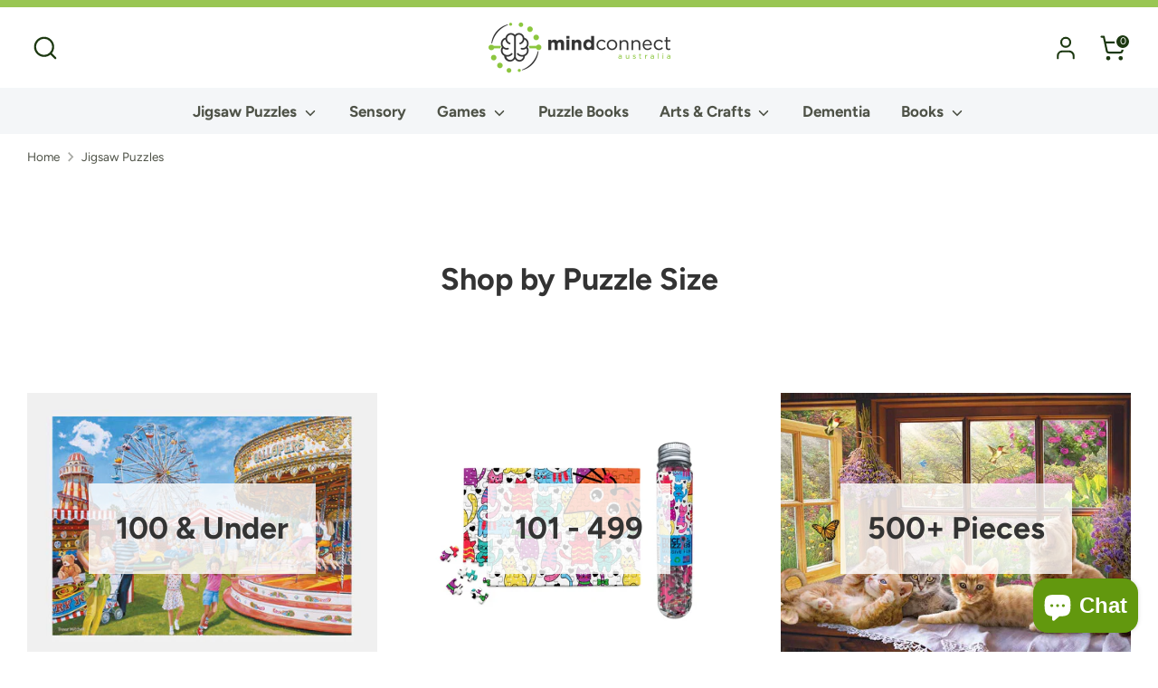

--- FILE ---
content_type: text/html; charset=utf-8
request_url: https://www.mindconnectaustralia.com.au/collections/jigsaw-puzzles/type_ravensburger
body_size: 52468
content:
<!doctype html>
<html class="no-js supports-no-cookies" lang="en">
<head>
  
  <!-- Google Tag Manager -->
<script>(function(w,d,s,l,i){w[l]=w[l]||[];w[l].push({'gtm.start':
new Date().getTime(),event:'gtm.js'});var f=d.getElementsByTagName(s)[0],
j=d.createElement(s),dl=l!='dataLayer'?'&l='+l:'';j.async=true;j.src=
'https://www.googletagmanager.com/gtm.js?id='+i+dl;f.parentNode.insertBefore(j,f);
})(window,document,'script','dataLayer','GTM-KXQCT6V');</script>
<!-- End Google Tag Manager -->
  
  <!-- Boost 6.2.1 -->
  <meta charset="utf-8" />
<meta name="viewport" content="width=device-width,initial-scale=1.0" />
<meta http-equiv="X-UA-Compatible" content="IE=edge">

<link rel="preconnect" href="https://cdn.shopify.com" crossorigin>
<link rel="preconnect" href="https://fonts.shopify.com" crossorigin>
<link rel="preconnect" href="https://monorail-edge.shopifysvc.com"><link rel="preload" as="font" href="//www.mindconnectaustralia.com.au/cdn/fonts/figtree/figtree_n4.3c0838aba1701047e60be6a99a1b0a40ce9b8419.woff2" type="font/woff2" crossorigin><link rel="preload" as="font" href="//www.mindconnectaustralia.com.au/cdn/fonts/figtree/figtree_n7.2fd9bfe01586148e644724096c9d75e8c7a90e55.woff2" type="font/woff2" crossorigin><link rel="preload" as="font" href="//www.mindconnectaustralia.com.au/cdn/fonts/figtree/figtree_n7.2fd9bfe01586148e644724096c9d75e8c7a90e55.woff2" type="font/woff2" crossorigin><link rel="preload" as="font" href="//www.mindconnectaustralia.com.au/cdn/fonts/figtree/figtree_n4.3c0838aba1701047e60be6a99a1b0a40ce9b8419.woff2" type="font/woff2" crossorigin><link rel="preload" href="//www.mindconnectaustralia.com.au/cdn/shop/t/34/assets/vendor.min.js?v=67207134794593361361712053489" as="script">
<link rel="preload" href="//www.mindconnectaustralia.com.au/cdn/shop/t/34/assets/theme.js?v=48894961133382881861714583068" as="script"><link rel="canonical" href="https://www.mindconnectaustralia.com.au/collections/jigsaw-puzzles/type_ravensburger" /><link rel="icon" href="//www.mindconnectaustralia.com.au/cdn/shop/files/Favicon-MindConnectAustralia.png?crop=center&height=48&v=1713080614&width=48" type="image/png"><meta name="description" content="As you piece together each puzzle, you&#39;re not just creating a masterpiece; you&#39;re enhancing your problem-solving skills, attention to detail, and cognitive function. Perfect for all ages, our puzzles promise a journey of discovery and mental rejuvenation.">

  
  <title>
    Jigsaw Puzzles
    
 &ndash; Tagged &quot;type_ravensburger&quot;
    
    
      &ndash; Mindconnect Australia
    
  </title>

  <meta property="og:site_name" content="Mindconnect Australia">
<meta property="og:url" content="https://www.mindconnectaustralia.com.au/collections/jigsaw-puzzles/type_ravensburger">
<meta property="og:title" content="Jigsaw Puzzles">
<meta property="og:type" content="product.group">
<meta property="og:description" content="As you piece together each puzzle, you&#39;re not just creating a masterpiece; you&#39;re enhancing your problem-solving skills, attention to detail, and cognitive function. Perfect for all ages, our puzzles promise a journey of discovery and mental rejuvenation."><meta property="og:image" content="http://www.mindconnectaustralia.com.au/cdn/shop/collections/Mindconnect_Website_Puzzles_1200x1200.jpg?v=1715745291">
  <meta property="og:image:secure_url" content="https://www.mindconnectaustralia.com.au/cdn/shop/collections/Mindconnect_Website_Puzzles_1200x1200.jpg?v=1715745291">
  <meta property="og:image:width" content="1200">
  <meta property="og:image:height" content="1200"><meta name="twitter:card" content="summary_large_image">
<meta name="twitter:title" content="Jigsaw Puzzles">
<meta name="twitter:description" content="As you piece together each puzzle, you&#39;re not just creating a masterpiece; you&#39;re enhancing your problem-solving skills, attention to detail, and cognitive function. Perfect for all ages, our puzzles promise a journey of discovery and mental rejuvenation.">

<style>
    @font-face {
  font-family: Figtree;
  font-weight: 400;
  font-style: normal;
  font-display: fallback;
  src: url("//www.mindconnectaustralia.com.au/cdn/fonts/figtree/figtree_n4.3c0838aba1701047e60be6a99a1b0a40ce9b8419.woff2") format("woff2"),
       url("//www.mindconnectaustralia.com.au/cdn/fonts/figtree/figtree_n4.c0575d1db21fc3821f17fd6617d3dee552312137.woff") format("woff");
}

    @font-face {
  font-family: Figtree;
  font-weight: 700;
  font-style: normal;
  font-display: fallback;
  src: url("//www.mindconnectaustralia.com.au/cdn/fonts/figtree/figtree_n7.2fd9bfe01586148e644724096c9d75e8c7a90e55.woff2") format("woff2"),
       url("//www.mindconnectaustralia.com.au/cdn/fonts/figtree/figtree_n7.ea05de92d862f9594794ab281c4c3a67501ef5fc.woff") format("woff");
}

    @font-face {
  font-family: Figtree;
  font-weight: 400;
  font-style: normal;
  font-display: fallback;
  src: url("//www.mindconnectaustralia.com.au/cdn/fonts/figtree/figtree_n4.3c0838aba1701047e60be6a99a1b0a40ce9b8419.woff2") format("woff2"),
       url("//www.mindconnectaustralia.com.au/cdn/fonts/figtree/figtree_n4.c0575d1db21fc3821f17fd6617d3dee552312137.woff") format("woff");
}

    @font-face {
  font-family: Figtree;
  font-weight: 700;
  font-style: normal;
  font-display: fallback;
  src: url("//www.mindconnectaustralia.com.au/cdn/fonts/figtree/figtree_n7.2fd9bfe01586148e644724096c9d75e8c7a90e55.woff2") format("woff2"),
       url("//www.mindconnectaustralia.com.au/cdn/fonts/figtree/figtree_n7.ea05de92d862f9594794ab281c4c3a67501ef5fc.woff") format("woff");
}

    @font-face {
  font-family: Figtree;
  font-weight: 400;
  font-style: italic;
  font-display: fallback;
  src: url("//www.mindconnectaustralia.com.au/cdn/fonts/figtree/figtree_i4.89f7a4275c064845c304a4cf8a4a586060656db2.woff2") format("woff2"),
       url("//www.mindconnectaustralia.com.au/cdn/fonts/figtree/figtree_i4.6f955aaaafc55a22ffc1f32ecf3756859a5ad3e2.woff") format("woff");
}

    @font-face {
  font-family: Figtree;
  font-weight: 700;
  font-style: italic;
  font-display: fallback;
  src: url("//www.mindconnectaustralia.com.au/cdn/fonts/figtree/figtree_i7.06add7096a6f2ab742e09ec7e498115904eda1fe.woff2") format("woff2"),
       url("//www.mindconnectaustralia.com.au/cdn/fonts/figtree/figtree_i7.ee584b5fcaccdbb5518c0228158941f8df81b101.woff") format("woff");
}

    @font-face {
  font-family: Figtree;
  font-weight: 700;
  font-style: normal;
  font-display: fallback;
  src: url("//www.mindconnectaustralia.com.au/cdn/fonts/figtree/figtree_n7.2fd9bfe01586148e644724096c9d75e8c7a90e55.woff2") format("woff2"),
       url("//www.mindconnectaustralia.com.au/cdn/fonts/figtree/figtree_n7.ea05de92d862f9594794ab281c4c3a67501ef5fc.woff") format("woff");
}

  </style>

  <link href="//www.mindconnectaustralia.com.au/cdn/shop/t/34/assets/styles.css?v=22258228497894179701759333186" rel="stylesheet" type="text/css" media="all" />
  <link href="//www.mindconnectaustralia.com.au/cdn/shop/t/34/assets/akuna.css?v=85128258345992757551716176330" rel="stylesheet" type="text/css" media="all" />
<script>
    document.documentElement.className = document.documentElement.className.replace('no-js', 'js');
    window.theme = window.theme || {};
    window.slate = window.slate || {};
    theme.moneyFormatWithCodeForProductsPreference = "\u003cspan class=money\u003e${{amount}}\u003c\/span\u003e";
    theme.moneyFormatWithCodeForCartPreference = "\u003cspan class=money\u003e${{amount}}\u003c\/span\u003e";
    theme.moneyFormat = "\u003cspan class=money\u003e${{amount}}\u003c\/span\u003e";
    theme.strings = {
      addToCart: "Add to Cart",
      unavailable: "Unavailable",
      addressError: "Error looking up that address",
      addressNoResults: "No results for that address",
      addressQueryLimit: "You have exceeded the Google API usage limit. Consider upgrading to a \u003ca href=\"https:\/\/developers.google.com\/maps\/premium\/usage-limits\"\u003ePremium Plan\u003c\/a\u003e.",
      authError: "There was a problem authenticating your Google Maps API Key.",
      addingToCart: "Adding",
      addedToCart: "Added",
      productPreorder: "Pre-order",
      addedToCartPopupTitle: "Added:",
      addedToCartPopupItems: "Items",
      addedToCartPopupSubtotal: "Subtotal",
      addedToCartPopupGoToCart: "Checkout",
      cartTermsNotChecked: "You must agree to the terms and conditions before continuing.",
      searchLoading: "Loading",
      searchMoreResults: "See all results",
      searchNoResults: "No results",
      priceFrom: "From",
      quantityTooHigh: "You can only have [[ quantity ]] in your cart",
      onSale: "On Sale",
      soldOut: "Sold Out",
      in_stock: "In stock",
      low_stock: "Low stock",
      only_x_left: "[[ quantity ]] in stock",
      single_unit_available: "1 available",
      x_units_available: "[[ quantity ]] in stock, ready to ship",
      unitPriceSeparator: " \/ ",
      close: "Close",
      cart_shipping_calculator_hide_calculator: "Hide shipping calculator",
      cart_shipping_calculator_title: "Get shipping estimates",
      cart_general_hide_note: "Hide instructions for seller",
      cart_general_show_note: "Add instructions for seller",
      previous: "Previous",
      next: "Next"
    };
    theme.routes = {
      account_login_url: '/account/login',
      account_register_url: '/account/register',
      account_addresses_url: '/account/addresses',
      search_url: '/search',
      cart_url: '/cart',
      cart_add_url: '/cart/add',
      cart_change_url: '/cart/change',
      product_recommendations_url: '/recommendations/products'
    };
    theme.settings = {
      dynamicQtyOpts: false,
      saleLabelEnabled: true,
      soldLabelEnabled: true,
      onAddToCart: "ajax"
    };
  </script><script>window.performance && window.performance.mark && window.performance.mark('shopify.content_for_header.start');</script><meta name="google-site-verification" content="oqz3kKbUJ4QKMQTHDKSNjXhDcESedypMziljSMfSerI">
<meta id="shopify-digital-wallet" name="shopify-digital-wallet" content="/26928840749/digital_wallets/dialog">
<meta name="shopify-checkout-api-token" content="c820d095785e01518c3d48b03545e1d1">
<meta id="in-context-paypal-metadata" data-shop-id="26928840749" data-venmo-supported="false" data-environment="production" data-locale="en_US" data-paypal-v4="true" data-currency="AUD">
<link rel="alternate" type="application/atom+xml" title="Feed" href="/collections/jigsaw-puzzles/type_ravensburger.atom" />
<link rel="alternate" type="application/json+oembed" href="https://www.mindconnectaustralia.com.au/collections/jigsaw-puzzles/type_ravensburger.oembed">
<script async="async" src="/checkouts/internal/preloads.js?locale=en-AU"></script>
<link rel="preconnect" href="https://shop.app" crossorigin="anonymous">
<script async="async" src="https://shop.app/checkouts/internal/preloads.js?locale=en-AU&shop_id=26928840749" crossorigin="anonymous"></script>
<script id="apple-pay-shop-capabilities" type="application/json">{"shopId":26928840749,"countryCode":"AU","currencyCode":"AUD","merchantCapabilities":["supports3DS"],"merchantId":"gid:\/\/shopify\/Shop\/26928840749","merchantName":"Mindconnect Australia","requiredBillingContactFields":["postalAddress","email"],"requiredShippingContactFields":["postalAddress","email"],"shippingType":"shipping","supportedNetworks":["visa","masterCard","amex","jcb"],"total":{"type":"pending","label":"Mindconnect Australia","amount":"1.00"},"shopifyPaymentsEnabled":true,"supportsSubscriptions":true}</script>
<script id="shopify-features" type="application/json">{"accessToken":"c820d095785e01518c3d48b03545e1d1","betas":["rich-media-storefront-analytics"],"domain":"www.mindconnectaustralia.com.au","predictiveSearch":true,"shopId":26928840749,"locale":"en"}</script>
<script>var Shopify = Shopify || {};
Shopify.shop = "mind-connect-australia.myshopify.com";
Shopify.locale = "en";
Shopify.currency = {"active":"AUD","rate":"1.0"};
Shopify.country = "AU";
Shopify.theme = {"name":"Boost","id":141412499706,"schema_name":"Boost","schema_version":"6.2.1","theme_store_id":863,"role":"main"};
Shopify.theme.handle = "null";
Shopify.theme.style = {"id":null,"handle":null};
Shopify.cdnHost = "www.mindconnectaustralia.com.au/cdn";
Shopify.routes = Shopify.routes || {};
Shopify.routes.root = "/";</script>
<script type="module">!function(o){(o.Shopify=o.Shopify||{}).modules=!0}(window);</script>
<script>!function(o){function n(){var o=[];function n(){o.push(Array.prototype.slice.apply(arguments))}return n.q=o,n}var t=o.Shopify=o.Shopify||{};t.loadFeatures=n(),t.autoloadFeatures=n()}(window);</script>
<script>
  window.ShopifyPay = window.ShopifyPay || {};
  window.ShopifyPay.apiHost = "shop.app\/pay";
  window.ShopifyPay.redirectState = null;
</script>
<script id="shop-js-analytics" type="application/json">{"pageType":"collection"}</script>
<script defer="defer" async type="module" src="//www.mindconnectaustralia.com.au/cdn/shopifycloud/shop-js/modules/v2/client.init-shop-cart-sync_C5BV16lS.en.esm.js"></script>
<script defer="defer" async type="module" src="//www.mindconnectaustralia.com.au/cdn/shopifycloud/shop-js/modules/v2/chunk.common_CygWptCX.esm.js"></script>
<script type="module">
  await import("//www.mindconnectaustralia.com.au/cdn/shopifycloud/shop-js/modules/v2/client.init-shop-cart-sync_C5BV16lS.en.esm.js");
await import("//www.mindconnectaustralia.com.au/cdn/shopifycloud/shop-js/modules/v2/chunk.common_CygWptCX.esm.js");

  window.Shopify.SignInWithShop?.initShopCartSync?.({"fedCMEnabled":true,"windoidEnabled":true});

</script>
<script>
  window.Shopify = window.Shopify || {};
  if (!window.Shopify.featureAssets) window.Shopify.featureAssets = {};
  window.Shopify.featureAssets['shop-js'] = {"shop-cart-sync":["modules/v2/client.shop-cart-sync_ZFArdW7E.en.esm.js","modules/v2/chunk.common_CygWptCX.esm.js"],"init-fed-cm":["modules/v2/client.init-fed-cm_CmiC4vf6.en.esm.js","modules/v2/chunk.common_CygWptCX.esm.js"],"shop-button":["modules/v2/client.shop-button_tlx5R9nI.en.esm.js","modules/v2/chunk.common_CygWptCX.esm.js"],"shop-cash-offers":["modules/v2/client.shop-cash-offers_DOA2yAJr.en.esm.js","modules/v2/chunk.common_CygWptCX.esm.js","modules/v2/chunk.modal_D71HUcav.esm.js"],"init-windoid":["modules/v2/client.init-windoid_sURxWdc1.en.esm.js","modules/v2/chunk.common_CygWptCX.esm.js"],"shop-toast-manager":["modules/v2/client.shop-toast-manager_ClPi3nE9.en.esm.js","modules/v2/chunk.common_CygWptCX.esm.js"],"init-shop-email-lookup-coordinator":["modules/v2/client.init-shop-email-lookup-coordinator_B8hsDcYM.en.esm.js","modules/v2/chunk.common_CygWptCX.esm.js"],"init-shop-cart-sync":["modules/v2/client.init-shop-cart-sync_C5BV16lS.en.esm.js","modules/v2/chunk.common_CygWptCX.esm.js"],"avatar":["modules/v2/client.avatar_BTnouDA3.en.esm.js"],"pay-button":["modules/v2/client.pay-button_FdsNuTd3.en.esm.js","modules/v2/chunk.common_CygWptCX.esm.js"],"init-customer-accounts":["modules/v2/client.init-customer-accounts_DxDtT_ad.en.esm.js","modules/v2/client.shop-login-button_C5VAVYt1.en.esm.js","modules/v2/chunk.common_CygWptCX.esm.js","modules/v2/chunk.modal_D71HUcav.esm.js"],"init-shop-for-new-customer-accounts":["modules/v2/client.init-shop-for-new-customer-accounts_ChsxoAhi.en.esm.js","modules/v2/client.shop-login-button_C5VAVYt1.en.esm.js","modules/v2/chunk.common_CygWptCX.esm.js","modules/v2/chunk.modal_D71HUcav.esm.js"],"shop-login-button":["modules/v2/client.shop-login-button_C5VAVYt1.en.esm.js","modules/v2/chunk.common_CygWptCX.esm.js","modules/v2/chunk.modal_D71HUcav.esm.js"],"init-customer-accounts-sign-up":["modules/v2/client.init-customer-accounts-sign-up_CPSyQ0Tj.en.esm.js","modules/v2/client.shop-login-button_C5VAVYt1.en.esm.js","modules/v2/chunk.common_CygWptCX.esm.js","modules/v2/chunk.modal_D71HUcav.esm.js"],"shop-follow-button":["modules/v2/client.shop-follow-button_Cva4Ekp9.en.esm.js","modules/v2/chunk.common_CygWptCX.esm.js","modules/v2/chunk.modal_D71HUcav.esm.js"],"checkout-modal":["modules/v2/client.checkout-modal_BPM8l0SH.en.esm.js","modules/v2/chunk.common_CygWptCX.esm.js","modules/v2/chunk.modal_D71HUcav.esm.js"],"lead-capture":["modules/v2/client.lead-capture_Bi8yE_yS.en.esm.js","modules/v2/chunk.common_CygWptCX.esm.js","modules/v2/chunk.modal_D71HUcav.esm.js"],"shop-login":["modules/v2/client.shop-login_D6lNrXab.en.esm.js","modules/v2/chunk.common_CygWptCX.esm.js","modules/v2/chunk.modal_D71HUcav.esm.js"],"payment-terms":["modules/v2/client.payment-terms_CZxnsJam.en.esm.js","modules/v2/chunk.common_CygWptCX.esm.js","modules/v2/chunk.modal_D71HUcav.esm.js"]};
</script>
<script>(function() {
  var isLoaded = false;
  function asyncLoad() {
    if (isLoaded) return;
    isLoaded = true;
    var urls = ["https:\/\/cdn-bundler.nice-team.net\/app\/js\/bundler.js?shop=mind-connect-australia.myshopify.com","https:\/\/cdn.commoninja.com\/sdk\/latest\/commonninja.js?shop=mind-connect-australia.myshopify.com"];
    for (var i = 0; i < urls.length; i++) {
      var s = document.createElement('script');
      s.type = 'text/javascript';
      s.async = true;
      s.src = urls[i];
      var x = document.getElementsByTagName('script')[0];
      x.parentNode.insertBefore(s, x);
    }
  };
  if(window.attachEvent) {
    window.attachEvent('onload', asyncLoad);
  } else {
    window.addEventListener('load', asyncLoad, false);
  }
})();</script>
<script id="__st">var __st={"a":26928840749,"offset":39600,"reqid":"cbaa36d1-f30e-4c80-bdd2-d92977ce12d1-1768839338","pageurl":"www.mindconnectaustralia.com.au\/collections\/jigsaw-puzzles\/type_ravensburger","u":"2bb4db74fd49","p":"collection","rtyp":"collection","rid":221435625622};</script>
<script>window.ShopifyPaypalV4VisibilityTracking = true;</script>
<script id="captcha-bootstrap">!function(){'use strict';const t='contact',e='account',n='new_comment',o=[[t,t],['blogs',n],['comments',n],[t,'customer']],c=[[e,'customer_login'],[e,'guest_login'],[e,'recover_customer_password'],[e,'create_customer']],r=t=>t.map((([t,e])=>`form[action*='/${t}']:not([data-nocaptcha='true']) input[name='form_type'][value='${e}']`)).join(','),a=t=>()=>t?[...document.querySelectorAll(t)].map((t=>t.form)):[];function s(){const t=[...o],e=r(t);return a(e)}const i='password',u='form_key',d=['recaptcha-v3-token','g-recaptcha-response','h-captcha-response',i],f=()=>{try{return window.sessionStorage}catch{return}},m='__shopify_v',_=t=>t.elements[u];function p(t,e,n=!1){try{const o=window.sessionStorage,c=JSON.parse(o.getItem(e)),{data:r}=function(t){const{data:e,action:n}=t;return t[m]||n?{data:e,action:n}:{data:t,action:n}}(c);for(const[e,n]of Object.entries(r))t.elements[e]&&(t.elements[e].value=n);n&&o.removeItem(e)}catch(o){console.error('form repopulation failed',{error:o})}}const l='form_type',E='cptcha';function T(t){t.dataset[E]=!0}const w=window,h=w.document,L='Shopify',v='ce_forms',y='captcha';let A=!1;((t,e)=>{const n=(g='f06e6c50-85a8-45c8-87d0-21a2b65856fe',I='https://cdn.shopify.com/shopifycloud/storefront-forms-hcaptcha/ce_storefront_forms_captcha_hcaptcha.v1.5.2.iife.js',D={infoText:'Protected by hCaptcha',privacyText:'Privacy',termsText:'Terms'},(t,e,n)=>{const o=w[L][v],c=o.bindForm;if(c)return c(t,g,e,D).then(n);var r;o.q.push([[t,g,e,D],n]),r=I,A||(h.body.append(Object.assign(h.createElement('script'),{id:'captcha-provider',async:!0,src:r})),A=!0)});var g,I,D;w[L]=w[L]||{},w[L][v]=w[L][v]||{},w[L][v].q=[],w[L][y]=w[L][y]||{},w[L][y].protect=function(t,e){n(t,void 0,e),T(t)},Object.freeze(w[L][y]),function(t,e,n,w,h,L){const[v,y,A,g]=function(t,e,n){const i=e?o:[],u=t?c:[],d=[...i,...u],f=r(d),m=r(i),_=r(d.filter((([t,e])=>n.includes(e))));return[a(f),a(m),a(_),s()]}(w,h,L),I=t=>{const e=t.target;return e instanceof HTMLFormElement?e:e&&e.form},D=t=>v().includes(t);t.addEventListener('submit',(t=>{const e=I(t);if(!e)return;const n=D(e)&&!e.dataset.hcaptchaBound&&!e.dataset.recaptchaBound,o=_(e),c=g().includes(e)&&(!o||!o.value);(n||c)&&t.preventDefault(),c&&!n&&(function(t){try{if(!f())return;!function(t){const e=f();if(!e)return;const n=_(t);if(!n)return;const o=n.value;o&&e.removeItem(o)}(t);const e=Array.from(Array(32),(()=>Math.random().toString(36)[2])).join('');!function(t,e){_(t)||t.append(Object.assign(document.createElement('input'),{type:'hidden',name:u})),t.elements[u].value=e}(t,e),function(t,e){const n=f();if(!n)return;const o=[...t.querySelectorAll(`input[type='${i}']`)].map((({name:t})=>t)),c=[...d,...o],r={};for(const[a,s]of new FormData(t).entries())c.includes(a)||(r[a]=s);n.setItem(e,JSON.stringify({[m]:1,action:t.action,data:r}))}(t,e)}catch(e){console.error('failed to persist form',e)}}(e),e.submit())}));const S=(t,e)=>{t&&!t.dataset[E]&&(n(t,e.some((e=>e===t))),T(t))};for(const o of['focusin','change'])t.addEventListener(o,(t=>{const e=I(t);D(e)&&S(e,y())}));const B=e.get('form_key'),M=e.get(l),P=B&&M;t.addEventListener('DOMContentLoaded',(()=>{const t=y();if(P)for(const e of t)e.elements[l].value===M&&p(e,B);[...new Set([...A(),...v().filter((t=>'true'===t.dataset.shopifyCaptcha))])].forEach((e=>S(e,t)))}))}(h,new URLSearchParams(w.location.search),n,t,e,['guest_login'])})(!0,!0)}();</script>
<script integrity="sha256-4kQ18oKyAcykRKYeNunJcIwy7WH5gtpwJnB7kiuLZ1E=" data-source-attribution="shopify.loadfeatures" defer="defer" src="//www.mindconnectaustralia.com.au/cdn/shopifycloud/storefront/assets/storefront/load_feature-a0a9edcb.js" crossorigin="anonymous"></script>
<script crossorigin="anonymous" defer="defer" src="//www.mindconnectaustralia.com.au/cdn/shopifycloud/storefront/assets/shopify_pay/storefront-65b4c6d7.js?v=20250812"></script>
<script data-source-attribution="shopify.dynamic_checkout.dynamic.init">var Shopify=Shopify||{};Shopify.PaymentButton=Shopify.PaymentButton||{isStorefrontPortableWallets:!0,init:function(){window.Shopify.PaymentButton.init=function(){};var t=document.createElement("script");t.src="https://www.mindconnectaustralia.com.au/cdn/shopifycloud/portable-wallets/latest/portable-wallets.en.js",t.type="module",document.head.appendChild(t)}};
</script>
<script data-source-attribution="shopify.dynamic_checkout.buyer_consent">
  function portableWalletsHideBuyerConsent(e){var t=document.getElementById("shopify-buyer-consent"),n=document.getElementById("shopify-subscription-policy-button");t&&n&&(t.classList.add("hidden"),t.setAttribute("aria-hidden","true"),n.removeEventListener("click",e))}function portableWalletsShowBuyerConsent(e){var t=document.getElementById("shopify-buyer-consent"),n=document.getElementById("shopify-subscription-policy-button");t&&n&&(t.classList.remove("hidden"),t.removeAttribute("aria-hidden"),n.addEventListener("click",e))}window.Shopify?.PaymentButton&&(window.Shopify.PaymentButton.hideBuyerConsent=portableWalletsHideBuyerConsent,window.Shopify.PaymentButton.showBuyerConsent=portableWalletsShowBuyerConsent);
</script>
<script data-source-attribution="shopify.dynamic_checkout.cart.bootstrap">document.addEventListener("DOMContentLoaded",(function(){function t(){return document.querySelector("shopify-accelerated-checkout-cart, shopify-accelerated-checkout")}if(t())Shopify.PaymentButton.init();else{new MutationObserver((function(e,n){t()&&(Shopify.PaymentButton.init(),n.disconnect())})).observe(document.body,{childList:!0,subtree:!0})}}));
</script>
<link id="shopify-accelerated-checkout-styles" rel="stylesheet" media="screen" href="https://www.mindconnectaustralia.com.au/cdn/shopifycloud/portable-wallets/latest/accelerated-checkout-backwards-compat.css" crossorigin="anonymous">
<style id="shopify-accelerated-checkout-cart">
        #shopify-buyer-consent {
  margin-top: 1em;
  display: inline-block;
  width: 100%;
}

#shopify-buyer-consent.hidden {
  display: none;
}

#shopify-subscription-policy-button {
  background: none;
  border: none;
  padding: 0;
  text-decoration: underline;
  font-size: inherit;
  cursor: pointer;
}

#shopify-subscription-policy-button::before {
  box-shadow: none;
}

      </style>

<script>window.performance && window.performance.mark && window.performance.mark('shopify.content_for_header.end');</script>
<!-- BEGIN app block: shopify://apps/judge-me-reviews/blocks/judgeme_core/61ccd3b1-a9f2-4160-9fe9-4fec8413e5d8 --><!-- Start of Judge.me Core -->






<link rel="dns-prefetch" href="https://cdnwidget.judge.me">
<link rel="dns-prefetch" href="https://cdn.judge.me">
<link rel="dns-prefetch" href="https://cdn1.judge.me">
<link rel="dns-prefetch" href="https://api.judge.me">

<script data-cfasync='false' class='jdgm-settings-script'>window.jdgmSettings={"pagination":5,"disable_web_reviews":false,"badge_no_review_text":"No reviews","badge_n_reviews_text":"{{ n }} review/reviews","hide_badge_preview_if_no_reviews":true,"badge_hide_text":false,"enforce_center_preview_badge":false,"widget_title":"Customer Reviews","widget_open_form_text":"Write a review","widget_close_form_text":"Cancel review","widget_refresh_page_text":"Refresh page","widget_summary_text":"Based on {{ number_of_reviews }} review/reviews","widget_no_review_text":"Be the first to write a review","widget_name_field_text":"Display name","widget_verified_name_field_text":"Verified Name (public)","widget_name_placeholder_text":"Display name","widget_required_field_error_text":"This field is required.","widget_email_field_text":"Email address","widget_verified_email_field_text":"Verified Email (private, can not be edited)","widget_email_placeholder_text":"Your email address","widget_email_field_error_text":"Please enter a valid email address.","widget_rating_field_text":"Rating","widget_review_title_field_text":"Review Title","widget_review_title_placeholder_text":"Give your review a title","widget_review_body_field_text":"Review content","widget_review_body_placeholder_text":"Start writing here...","widget_pictures_field_text":"Picture/Video (optional)","widget_submit_review_text":"Submit Review","widget_submit_verified_review_text":"Submit Verified Review","widget_submit_success_msg_with_auto_publish":"Thank you! Please refresh the page in a few moments to see your review. You can remove or edit your review by logging into \u003ca href='https://judge.me/login' target='_blank' rel='nofollow noopener'\u003eJudge.me\u003c/a\u003e","widget_submit_success_msg_no_auto_publish":"Thank you! Your review will be published as soon as it is approved by the shop admin. You can remove or edit your review by logging into \u003ca href='https://judge.me/login' target='_blank' rel='nofollow noopener'\u003eJudge.me\u003c/a\u003e","widget_show_default_reviews_out_of_total_text":"Showing {{ n_reviews_shown }} out of {{ n_reviews }} reviews.","widget_show_all_link_text":"Show all","widget_show_less_link_text":"Show less","widget_author_said_text":"{{ reviewer_name }} said:","widget_days_text":"{{ n }} days ago","widget_weeks_text":"{{ n }} week/weeks ago","widget_months_text":"{{ n }} month/months ago","widget_years_text":"{{ n }} year/years ago","widget_yesterday_text":"Yesterday","widget_today_text":"Today","widget_replied_text":"\u003e\u003e {{ shop_name }} replied:","widget_read_more_text":"Read more","widget_reviewer_name_as_initial":"","widget_rating_filter_color":"#fbcd0a","widget_rating_filter_see_all_text":"See all reviews","widget_sorting_most_recent_text":"Most Recent","widget_sorting_highest_rating_text":"Highest Rating","widget_sorting_lowest_rating_text":"Lowest Rating","widget_sorting_with_pictures_text":"Only Pictures","widget_sorting_most_helpful_text":"Most Helpful","widget_open_question_form_text":"Ask a question","widget_reviews_subtab_text":"Reviews","widget_questions_subtab_text":"Questions","widget_question_label_text":"Question","widget_answer_label_text":"Answer","widget_question_placeholder_text":"Write your question here","widget_submit_question_text":"Submit Question","widget_question_submit_success_text":"Thank you for your question! We will notify you once it gets answered.","verified_badge_text":"Verified","verified_badge_bg_color":"","verified_badge_text_color":"","verified_badge_placement":"left-of-reviewer-name","widget_review_max_height":"","widget_hide_border":false,"widget_social_share":false,"widget_thumb":false,"widget_review_location_show":false,"widget_location_format":"","all_reviews_include_out_of_store_products":true,"all_reviews_out_of_store_text":"(out of store)","all_reviews_pagination":100,"all_reviews_product_name_prefix_text":"about","enable_review_pictures":true,"enable_question_anwser":false,"widget_theme":"default","review_date_format":"dd/mm/yy","default_sort_method":"most-recent","widget_product_reviews_subtab_text":"Product Reviews","widget_shop_reviews_subtab_text":"Shop Reviews","widget_other_products_reviews_text":"Reviews for other products","widget_store_reviews_subtab_text":"Store reviews","widget_no_store_reviews_text":"This store hasn't received any reviews yet","widget_web_restriction_product_reviews_text":"This product hasn't received any reviews yet","widget_no_items_text":"No items found","widget_show_more_text":"Show more","widget_write_a_store_review_text":"Write a Store Review","widget_other_languages_heading":"Reviews in Other Languages","widget_translate_review_text":"Translate review to {{ language }}","widget_translating_review_text":"Translating...","widget_show_original_translation_text":"Show original ({{ language }})","widget_translate_review_failed_text":"Review couldn't be translated.","widget_translate_review_retry_text":"Retry","widget_translate_review_try_again_later_text":"Try again later","show_product_url_for_grouped_product":false,"widget_sorting_pictures_first_text":"Pictures First","show_pictures_on_all_rev_page_mobile":false,"show_pictures_on_all_rev_page_desktop":false,"floating_tab_hide_mobile_install_preference":false,"floating_tab_button_name":"★ Reviews","floating_tab_title":"Let customers speak for us","floating_tab_button_color":"","floating_tab_button_background_color":"","floating_tab_url":"","floating_tab_url_enabled":false,"floating_tab_tab_style":"text","all_reviews_text_badge_text":"Customers rate us {{ shop.metafields.judgeme.all_reviews_rating | round: 1 }}/5 based on {{ shop.metafields.judgeme.all_reviews_count }} reviews.","all_reviews_text_badge_text_branded_style":"{{ shop.metafields.judgeme.all_reviews_rating | round: 1 }} out of 5 stars based on {{ shop.metafields.judgeme.all_reviews_count }} reviews","is_all_reviews_text_badge_a_link":false,"show_stars_for_all_reviews_text_badge":false,"all_reviews_text_badge_url":"","all_reviews_text_style":"branded","all_reviews_text_color_style":"judgeme_brand_color","all_reviews_text_color":"#108474","all_reviews_text_show_jm_brand":true,"featured_carousel_show_header":true,"featured_carousel_title":"Let customers speak for us","testimonials_carousel_title":"Customers are saying","videos_carousel_title":"Real customer stories","cards_carousel_title":"Customers are saying","featured_carousel_count_text":"from {{ n }} reviews","featured_carousel_add_link_to_all_reviews_page":false,"featured_carousel_url":"","featured_carousel_show_images":true,"featured_carousel_autoslide_interval":5,"featured_carousel_arrows_on_the_sides":false,"featured_carousel_height":250,"featured_carousel_width":80,"featured_carousel_image_size":0,"featured_carousel_image_height":250,"featured_carousel_arrow_color":"#eeeeee","verified_count_badge_style":"branded","verified_count_badge_orientation":"horizontal","verified_count_badge_color_style":"judgeme_brand_color","verified_count_badge_color":"#108474","is_verified_count_badge_a_link":false,"verified_count_badge_url":"","verified_count_badge_show_jm_brand":true,"widget_rating_preset_default":5,"widget_first_sub_tab":"product-reviews","widget_show_histogram":true,"widget_histogram_use_custom_color":false,"widget_pagination_use_custom_color":false,"widget_star_use_custom_color":false,"widget_verified_badge_use_custom_color":false,"widget_write_review_use_custom_color":false,"picture_reminder_submit_button":"Upload Pictures","enable_review_videos":false,"mute_video_by_default":false,"widget_sorting_videos_first_text":"Videos First","widget_review_pending_text":"Pending","featured_carousel_items_for_large_screen":3,"social_share_options_order":"Facebook,Twitter","remove_microdata_snippet":true,"disable_json_ld":false,"enable_json_ld_products":false,"preview_badge_show_question_text":false,"preview_badge_no_question_text":"No questions","preview_badge_n_question_text":"{{ number_of_questions }} question/questions","qa_badge_show_icon":false,"qa_badge_position":"same-row","remove_judgeme_branding":false,"widget_add_search_bar":false,"widget_search_bar_placeholder":"Search","widget_sorting_verified_only_text":"Verified only","featured_carousel_theme":"default","featured_carousel_show_rating":true,"featured_carousel_show_title":true,"featured_carousel_show_body":true,"featured_carousel_show_date":false,"featured_carousel_show_reviewer":true,"featured_carousel_show_product":false,"featured_carousel_header_background_color":"#108474","featured_carousel_header_text_color":"#ffffff","featured_carousel_name_product_separator":"reviewed","featured_carousel_full_star_background":"#108474","featured_carousel_empty_star_background":"#dadada","featured_carousel_vertical_theme_background":"#f9fafb","featured_carousel_verified_badge_enable":true,"featured_carousel_verified_badge_color":"#108474","featured_carousel_border_style":"round","featured_carousel_review_line_length_limit":3,"featured_carousel_more_reviews_button_text":"Read more reviews","featured_carousel_view_product_button_text":"View product","all_reviews_page_load_reviews_on":"scroll","all_reviews_page_load_more_text":"Load More Reviews","disable_fb_tab_reviews":false,"enable_ajax_cdn_cache":false,"widget_advanced_speed_features":5,"widget_public_name_text":"displayed publicly like","default_reviewer_name":"John Smith","default_reviewer_name_has_non_latin":true,"widget_reviewer_anonymous":"Anonymous","medals_widget_title":"Judge.me Review Medals","medals_widget_background_color":"#f9fafb","medals_widget_position":"footer_all_pages","medals_widget_border_color":"#f9fafb","medals_widget_verified_text_position":"left","medals_widget_use_monochromatic_version":false,"medals_widget_elements_color":"#108474","show_reviewer_avatar":true,"widget_invalid_yt_video_url_error_text":"Not a YouTube video URL","widget_max_length_field_error_text":"Please enter no more than {0} characters.","widget_show_country_flag":false,"widget_show_collected_via_shop_app":true,"widget_verified_by_shop_badge_style":"light","widget_verified_by_shop_text":"Verified by Shop","widget_show_photo_gallery":false,"widget_load_with_code_splitting":true,"widget_ugc_install_preference":false,"widget_ugc_title":"Made by us, Shared by you","widget_ugc_subtitle":"Tag us to see your picture featured in our page","widget_ugc_arrows_color":"#ffffff","widget_ugc_primary_button_text":"Buy Now","widget_ugc_primary_button_background_color":"#108474","widget_ugc_primary_button_text_color":"#ffffff","widget_ugc_primary_button_border_width":"0","widget_ugc_primary_button_border_style":"none","widget_ugc_primary_button_border_color":"#108474","widget_ugc_primary_button_border_radius":"25","widget_ugc_secondary_button_text":"Load More","widget_ugc_secondary_button_background_color":"#ffffff","widget_ugc_secondary_button_text_color":"#108474","widget_ugc_secondary_button_border_width":"2","widget_ugc_secondary_button_border_style":"solid","widget_ugc_secondary_button_border_color":"#108474","widget_ugc_secondary_button_border_radius":"25","widget_ugc_reviews_button_text":"View Reviews","widget_ugc_reviews_button_background_color":"#ffffff","widget_ugc_reviews_button_text_color":"#108474","widget_ugc_reviews_button_border_width":"2","widget_ugc_reviews_button_border_style":"solid","widget_ugc_reviews_button_border_color":"#108474","widget_ugc_reviews_button_border_radius":"25","widget_ugc_reviews_button_link_to":"judgeme-reviews-page","widget_ugc_show_post_date":true,"widget_ugc_max_width":"800","widget_rating_metafield_value_type":true,"widget_primary_color":"#62980E","widget_enable_secondary_color":false,"widget_secondary_color":"#edf5f5","widget_summary_average_rating_text":"{{ average_rating }} out of 5","widget_media_grid_title":"Customer photos \u0026 videos","widget_media_grid_see_more_text":"See more","widget_round_style":false,"widget_show_product_medals":true,"widget_verified_by_judgeme_text":"Verified by Judge.me","widget_show_store_medals":true,"widget_verified_by_judgeme_text_in_store_medals":"Verified by Judge.me","widget_media_field_exceed_quantity_message":"Sorry, we can only accept {{ max_media }} for one review.","widget_media_field_exceed_limit_message":"{{ file_name }} is too large, please select a {{ media_type }} less than {{ size_limit }}MB.","widget_review_submitted_text":"Review Submitted!","widget_question_submitted_text":"Question Submitted!","widget_close_form_text_question":"Cancel","widget_write_your_answer_here_text":"Write your answer here","widget_enabled_branded_link":true,"widget_show_collected_by_judgeme":true,"widget_reviewer_name_color":"","widget_write_review_text_color":"","widget_write_review_bg_color":"","widget_collected_by_judgeme_text":"collected by Judge.me","widget_pagination_type":"standard","widget_load_more_text":"Load More","widget_load_more_color":"#108474","widget_full_review_text":"Full Review","widget_read_more_reviews_text":"Read More Reviews","widget_read_questions_text":"Read Questions","widget_questions_and_answers_text":"Questions \u0026 Answers","widget_verified_by_text":"Verified by","widget_verified_text":"Verified","widget_number_of_reviews_text":"{{ number_of_reviews }} reviews","widget_back_button_text":"Back","widget_next_button_text":"Next","widget_custom_forms_filter_button":"Filters","custom_forms_style":"horizontal","widget_show_review_information":false,"how_reviews_are_collected":"How reviews are collected?","widget_show_review_keywords":false,"widget_gdpr_statement":"How we use your data: We'll only contact you about the review you left, and only if necessary. By submitting your review, you agree to Judge.me's \u003ca href='https://judge.me/terms' target='_blank' rel='nofollow noopener'\u003eterms\u003c/a\u003e, \u003ca href='https://judge.me/privacy' target='_blank' rel='nofollow noopener'\u003eprivacy\u003c/a\u003e and \u003ca href='https://judge.me/content-policy' target='_blank' rel='nofollow noopener'\u003econtent\u003c/a\u003e policies.","widget_multilingual_sorting_enabled":false,"widget_translate_review_content_enabled":false,"widget_translate_review_content_method":"manual","popup_widget_review_selection":"automatically_with_pictures","popup_widget_round_border_style":true,"popup_widget_show_title":true,"popup_widget_show_body":true,"popup_widget_show_reviewer":false,"popup_widget_show_product":true,"popup_widget_show_pictures":true,"popup_widget_use_review_picture":true,"popup_widget_show_on_home_page":true,"popup_widget_show_on_product_page":true,"popup_widget_show_on_collection_page":true,"popup_widget_show_on_cart_page":true,"popup_widget_position":"bottom_left","popup_widget_first_review_delay":5,"popup_widget_duration":5,"popup_widget_interval":5,"popup_widget_review_count":5,"popup_widget_hide_on_mobile":true,"review_snippet_widget_round_border_style":true,"review_snippet_widget_card_color":"#FFFFFF","review_snippet_widget_slider_arrows_background_color":"#FFFFFF","review_snippet_widget_slider_arrows_color":"#000000","review_snippet_widget_star_color":"#108474","show_product_variant":false,"all_reviews_product_variant_label_text":"Variant: ","widget_show_verified_branding":true,"widget_ai_summary_title":"Customers say","widget_ai_summary_disclaimer":"AI-powered review summary based on recent customer reviews","widget_show_ai_summary":false,"widget_show_ai_summary_bg":false,"widget_show_review_title_input":true,"redirect_reviewers_invited_via_email":"external_form","request_store_review_after_product_review":false,"request_review_other_products_in_order":false,"review_form_color_scheme":"default","review_form_corner_style":"square","review_form_star_color":{},"review_form_text_color":"#333333","review_form_background_color":"#ffffff","review_form_field_background_color":"#fafafa","review_form_button_color":{},"review_form_button_text_color":"#ffffff","review_form_modal_overlay_color":"#000000","review_content_screen_title_text":"How would you rate this product?","review_content_introduction_text":"We would love it if you would share a bit about your experience.","store_review_form_title_text":"How would you rate this store?","store_review_form_introduction_text":"We would love it if you would share a bit about your experience.","show_review_guidance_text":true,"one_star_review_guidance_text":"Poor","five_star_review_guidance_text":"Great","customer_information_screen_title_text":"About you","customer_information_introduction_text":"Please tell us more about you.","custom_questions_screen_title_text":"Your experience in more detail","custom_questions_introduction_text":"Here are a few questions to help us understand more about your experience.","review_submitted_screen_title_text":"Thanks for your review!","review_submitted_screen_thank_you_text":"We are processing it and it will appear on the store soon.","review_submitted_screen_email_verification_text":"Please confirm your email by clicking the link we just sent you. This helps us keep reviews authentic.","review_submitted_request_store_review_text":"Would you like to share your experience of shopping with us?","review_submitted_review_other_products_text":"Would you like to review these products?","store_review_screen_title_text":"Would you like to share your experience of shopping with us?","store_review_introduction_text":"We value your feedback and use it to improve. Please share any thoughts or suggestions you have.","reviewer_media_screen_title_picture_text":"Share a picture","reviewer_media_introduction_picture_text":"Upload a photo to support your review.","reviewer_media_screen_title_video_text":"Share a video","reviewer_media_introduction_video_text":"Upload a video to support your review.","reviewer_media_screen_title_picture_or_video_text":"Share a picture or video","reviewer_media_introduction_picture_or_video_text":"Upload a photo or video to support your review.","reviewer_media_youtube_url_text":"Paste your Youtube URL here","advanced_settings_next_step_button_text":"Next","advanced_settings_close_review_button_text":"Close","modal_write_review_flow":false,"write_review_flow_required_text":"Required","write_review_flow_privacy_message_text":"We respect your privacy.","write_review_flow_anonymous_text":"Post review as anonymous","write_review_flow_visibility_text":"This won't be visible to other customers.","write_review_flow_multiple_selection_help_text":"Select as many as you like","write_review_flow_single_selection_help_text":"Select one option","write_review_flow_required_field_error_text":"This field is required","write_review_flow_invalid_email_error_text":"Please enter a valid email address","write_review_flow_max_length_error_text":"Max. {{ max_length }} characters.","write_review_flow_media_upload_text":"\u003cb\u003eClick to upload\u003c/b\u003e or drag and drop","write_review_flow_gdpr_statement":"We'll only contact you about your review if necessary. By submitting your review, you agree to our \u003ca href='https://judge.me/terms' target='_blank' rel='nofollow noopener'\u003eterms and conditions\u003c/a\u003e and \u003ca href='https://judge.me/privacy' target='_blank' rel='nofollow noopener'\u003eprivacy policy\u003c/a\u003e.","rating_only_reviews_enabled":false,"show_negative_reviews_help_screen":false,"new_review_flow_help_screen_rating_threshold":3,"negative_review_resolution_screen_title_text":"Tell us more","negative_review_resolution_text":"Your experience matters to us. If there were issues with your purchase, we're here to help. Feel free to reach out to us, we'd love the opportunity to make things right.","negative_review_resolution_button_text":"Contact us","negative_review_resolution_proceed_with_review_text":"Leave a review","negative_review_resolution_subject":"Issue with purchase from {{ shop_name }}.{{ order_name }}","preview_badge_collection_page_install_status":false,"widget_review_custom_css":"","preview_badge_custom_css":"","preview_badge_stars_count":"5-stars","featured_carousel_custom_css":"","floating_tab_custom_css":"","all_reviews_widget_custom_css":"","medals_widget_custom_css":"","verified_badge_custom_css":"","all_reviews_text_custom_css":"","transparency_badges_collected_via_store_invite":false,"transparency_badges_from_another_provider":false,"transparency_badges_collected_from_store_visitor":false,"transparency_badges_collected_by_verified_review_provider":false,"transparency_badges_earned_reward":false,"transparency_badges_collected_via_store_invite_text":"Review collected via store invitation","transparency_badges_from_another_provider_text":"Review collected from another provider","transparency_badges_collected_from_store_visitor_text":"Review collected from a store visitor","transparency_badges_written_in_google_text":"Review written in Google","transparency_badges_written_in_etsy_text":"Review written in Etsy","transparency_badges_written_in_shop_app_text":"Review written in Shop App","transparency_badges_earned_reward_text":"Review earned a reward for future purchase","product_review_widget_per_page":10,"widget_store_review_label_text":"Review about the store","checkout_comment_extension_title_on_product_page":"Customer Comments","checkout_comment_extension_num_latest_comment_show":5,"checkout_comment_extension_format":"name_and_timestamp","checkout_comment_customer_name":"last_initial","checkout_comment_comment_notification":true,"preview_badge_collection_page_install_preference":false,"preview_badge_home_page_install_preference":false,"preview_badge_product_page_install_preference":false,"review_widget_install_preference":"","review_carousel_install_preference":false,"floating_reviews_tab_install_preference":"none","verified_reviews_count_badge_install_preference":false,"all_reviews_text_install_preference":false,"review_widget_best_location":false,"judgeme_medals_install_preference":false,"review_widget_revamp_enabled":false,"review_widget_qna_enabled":false,"review_widget_header_theme":"minimal","review_widget_widget_title_enabled":true,"review_widget_header_text_size":"medium","review_widget_header_text_weight":"regular","review_widget_average_rating_style":"compact","review_widget_bar_chart_enabled":true,"review_widget_bar_chart_type":"numbers","review_widget_bar_chart_style":"standard","review_widget_expanded_media_gallery_enabled":false,"review_widget_reviews_section_theme":"standard","review_widget_image_style":"thumbnails","review_widget_review_image_ratio":"square","review_widget_stars_size":"medium","review_widget_verified_badge":"standard_text","review_widget_review_title_text_size":"medium","review_widget_review_text_size":"medium","review_widget_review_text_length":"medium","review_widget_number_of_columns_desktop":3,"review_widget_carousel_transition_speed":5,"review_widget_custom_questions_answers_display":"always","review_widget_button_text_color":"#FFFFFF","review_widget_text_color":"#000000","review_widget_lighter_text_color":"#7B7B7B","review_widget_corner_styling":"soft","review_widget_review_word_singular":"review","review_widget_review_word_plural":"reviews","review_widget_voting_label":"Helpful?","review_widget_shop_reply_label":"Reply from {{ shop_name }}:","review_widget_filters_title":"Filters","qna_widget_question_word_singular":"Question","qna_widget_question_word_plural":"Questions","qna_widget_answer_reply_label":"Answer from {{ answerer_name }}:","qna_content_screen_title_text":"Ask a question about this product","qna_widget_question_required_field_error_text":"Please enter your question.","qna_widget_flow_gdpr_statement":"We'll only contact you about your question if necessary. By submitting your question, you agree to our \u003ca href='https://judge.me/terms' target='_blank' rel='nofollow noopener'\u003eterms and conditions\u003c/a\u003e and \u003ca href='https://judge.me/privacy' target='_blank' rel='nofollow noopener'\u003eprivacy policy\u003c/a\u003e.","qna_widget_question_submitted_text":"Thanks for your question!","qna_widget_close_form_text_question":"Close","qna_widget_question_submit_success_text":"We’ll notify you by email when your question is answered.","all_reviews_widget_v2025_enabled":false,"all_reviews_widget_v2025_header_theme":"default","all_reviews_widget_v2025_widget_title_enabled":true,"all_reviews_widget_v2025_header_text_size":"medium","all_reviews_widget_v2025_header_text_weight":"regular","all_reviews_widget_v2025_average_rating_style":"compact","all_reviews_widget_v2025_bar_chart_enabled":true,"all_reviews_widget_v2025_bar_chart_type":"numbers","all_reviews_widget_v2025_bar_chart_style":"standard","all_reviews_widget_v2025_expanded_media_gallery_enabled":false,"all_reviews_widget_v2025_show_store_medals":true,"all_reviews_widget_v2025_show_photo_gallery":true,"all_reviews_widget_v2025_show_review_keywords":false,"all_reviews_widget_v2025_show_ai_summary":false,"all_reviews_widget_v2025_show_ai_summary_bg":false,"all_reviews_widget_v2025_add_search_bar":false,"all_reviews_widget_v2025_default_sort_method":"most-recent","all_reviews_widget_v2025_reviews_per_page":10,"all_reviews_widget_v2025_reviews_section_theme":"default","all_reviews_widget_v2025_image_style":"thumbnails","all_reviews_widget_v2025_review_image_ratio":"square","all_reviews_widget_v2025_stars_size":"medium","all_reviews_widget_v2025_verified_badge":"bold_badge","all_reviews_widget_v2025_review_title_text_size":"medium","all_reviews_widget_v2025_review_text_size":"medium","all_reviews_widget_v2025_review_text_length":"medium","all_reviews_widget_v2025_number_of_columns_desktop":3,"all_reviews_widget_v2025_carousel_transition_speed":5,"all_reviews_widget_v2025_custom_questions_answers_display":"always","all_reviews_widget_v2025_show_product_variant":false,"all_reviews_widget_v2025_show_reviewer_avatar":true,"all_reviews_widget_v2025_reviewer_name_as_initial":"","all_reviews_widget_v2025_review_location_show":false,"all_reviews_widget_v2025_location_format":"","all_reviews_widget_v2025_show_country_flag":false,"all_reviews_widget_v2025_verified_by_shop_badge_style":"light","all_reviews_widget_v2025_social_share":false,"all_reviews_widget_v2025_social_share_options_order":"Facebook,Twitter,LinkedIn,Pinterest","all_reviews_widget_v2025_pagination_type":"standard","all_reviews_widget_v2025_button_text_color":"#FFFFFF","all_reviews_widget_v2025_text_color":"#000000","all_reviews_widget_v2025_lighter_text_color":"#7B7B7B","all_reviews_widget_v2025_corner_styling":"soft","all_reviews_widget_v2025_title":"Customer reviews","all_reviews_widget_v2025_ai_summary_title":"Customers say about this store","all_reviews_widget_v2025_no_review_text":"Be the first to write a review","platform":"shopify","branding_url":"https://app.judge.me/reviews","branding_text":"Powered by Judge.me","locale":"en","reply_name":"Mindconnect Australia","widget_version":"3.0","footer":true,"autopublish":true,"review_dates":true,"enable_custom_form":false,"shop_locale":"en","enable_multi_locales_translations":false,"show_review_title_input":true,"review_verification_email_status":"always","can_be_branded":true,"reply_name_text":"Mindconnect Australia"};</script> <style class='jdgm-settings-style'>.jdgm-xx{left:0}:root{--jdgm-primary-color: #62980E;--jdgm-secondary-color: rgba(98,152,14,0.1);--jdgm-star-color: #62980E;--jdgm-write-review-text-color: white;--jdgm-write-review-bg-color: #62980E;--jdgm-paginate-color: #62980E;--jdgm-border-radius: 0;--jdgm-reviewer-name-color: #62980E}.jdgm-histogram__bar-content{background-color:#62980E}.jdgm-rev[data-verified-buyer=true] .jdgm-rev__icon.jdgm-rev__icon:after,.jdgm-rev__buyer-badge.jdgm-rev__buyer-badge{color:white;background-color:#62980E}.jdgm-review-widget--small .jdgm-gallery.jdgm-gallery .jdgm-gallery__thumbnail-link:nth-child(8) .jdgm-gallery__thumbnail-wrapper.jdgm-gallery__thumbnail-wrapper:before{content:"See more"}@media only screen and (min-width: 768px){.jdgm-gallery.jdgm-gallery .jdgm-gallery__thumbnail-link:nth-child(8) .jdgm-gallery__thumbnail-wrapper.jdgm-gallery__thumbnail-wrapper:before{content:"See more"}}.jdgm-prev-badge[data-average-rating='0.00']{display:none !important}.jdgm-author-all-initials{display:none !important}.jdgm-author-last-initial{display:none !important}.jdgm-rev-widg__title{visibility:hidden}.jdgm-rev-widg__summary-text{visibility:hidden}.jdgm-prev-badge__text{visibility:hidden}.jdgm-rev__prod-link-prefix:before{content:'about'}.jdgm-rev__variant-label:before{content:'Variant: '}.jdgm-rev__out-of-store-text:before{content:'(out of store)'}@media only screen and (min-width: 768px){.jdgm-rev__pics .jdgm-rev_all-rev-page-picture-separator,.jdgm-rev__pics .jdgm-rev__product-picture{display:none}}@media only screen and (max-width: 768px){.jdgm-rev__pics .jdgm-rev_all-rev-page-picture-separator,.jdgm-rev__pics .jdgm-rev__product-picture{display:none}}.jdgm-preview-badge[data-template="product"]{display:none !important}.jdgm-preview-badge[data-template="collection"]{display:none !important}.jdgm-preview-badge[data-template="index"]{display:none !important}.jdgm-review-widget[data-from-snippet="true"]{display:none !important}.jdgm-verified-count-badget[data-from-snippet="true"]{display:none !important}.jdgm-carousel-wrapper[data-from-snippet="true"]{display:none !important}.jdgm-all-reviews-text[data-from-snippet="true"]{display:none !important}.jdgm-medals-section[data-from-snippet="true"]{display:none !important}.jdgm-ugc-media-wrapper[data-from-snippet="true"]{display:none !important}.jdgm-rev__transparency-badge[data-badge-type="review_collected_via_store_invitation"]{display:none !important}.jdgm-rev__transparency-badge[data-badge-type="review_collected_from_another_provider"]{display:none !important}.jdgm-rev__transparency-badge[data-badge-type="review_collected_from_store_visitor"]{display:none !important}.jdgm-rev__transparency-badge[data-badge-type="review_written_in_etsy"]{display:none !important}.jdgm-rev__transparency-badge[data-badge-type="review_written_in_google_business"]{display:none !important}.jdgm-rev__transparency-badge[data-badge-type="review_written_in_shop_app"]{display:none !important}.jdgm-rev__transparency-badge[data-badge-type="review_earned_for_future_purchase"]{display:none !important}.jdgm-review-snippet-widget .jdgm-rev-snippet-widget__cards-container .jdgm-rev-snippet-card{border-radius:8px;background:#fff}.jdgm-review-snippet-widget .jdgm-rev-snippet-widget__cards-container .jdgm-rev-snippet-card__rev-rating .jdgm-star{color:#108474}.jdgm-review-snippet-widget .jdgm-rev-snippet-widget__prev-btn,.jdgm-review-snippet-widget .jdgm-rev-snippet-widget__next-btn{border-radius:50%;background:#fff}.jdgm-review-snippet-widget .jdgm-rev-snippet-widget__prev-btn>svg,.jdgm-review-snippet-widget .jdgm-rev-snippet-widget__next-btn>svg{fill:#000}.jdgm-full-rev-modal.rev-snippet-widget .jm-mfp-container .jm-mfp-content,.jdgm-full-rev-modal.rev-snippet-widget .jm-mfp-container .jdgm-full-rev__icon,.jdgm-full-rev-modal.rev-snippet-widget .jm-mfp-container .jdgm-full-rev__pic-img,.jdgm-full-rev-modal.rev-snippet-widget .jm-mfp-container .jdgm-full-rev__reply{border-radius:8px}.jdgm-full-rev-modal.rev-snippet-widget .jm-mfp-container .jdgm-full-rev[data-verified-buyer="true"] .jdgm-full-rev__icon::after{border-radius:8px}.jdgm-full-rev-modal.rev-snippet-widget .jm-mfp-container .jdgm-full-rev .jdgm-rev__buyer-badge{border-radius:calc( 8px / 2 )}.jdgm-full-rev-modal.rev-snippet-widget .jm-mfp-container .jdgm-full-rev .jdgm-full-rev__replier::before{content:'Mindconnect Australia'}.jdgm-full-rev-modal.rev-snippet-widget .jm-mfp-container .jdgm-full-rev .jdgm-full-rev__product-button{border-radius:calc( 8px * 6 )}
</style> <style class='jdgm-settings-style'></style>

  
  
  
  <style class='jdgm-miracle-styles'>
  @-webkit-keyframes jdgm-spin{0%{-webkit-transform:rotate(0deg);-ms-transform:rotate(0deg);transform:rotate(0deg)}100%{-webkit-transform:rotate(359deg);-ms-transform:rotate(359deg);transform:rotate(359deg)}}@keyframes jdgm-spin{0%{-webkit-transform:rotate(0deg);-ms-transform:rotate(0deg);transform:rotate(0deg)}100%{-webkit-transform:rotate(359deg);-ms-transform:rotate(359deg);transform:rotate(359deg)}}@font-face{font-family:'JudgemeStar';src:url("[data-uri]") format("woff");font-weight:normal;font-style:normal}.jdgm-star{font-family:'JudgemeStar';display:inline !important;text-decoration:none !important;padding:0 4px 0 0 !important;margin:0 !important;font-weight:bold;opacity:1;-webkit-font-smoothing:antialiased;-moz-osx-font-smoothing:grayscale}.jdgm-star:hover{opacity:1}.jdgm-star:last-of-type{padding:0 !important}.jdgm-star.jdgm--on:before{content:"\e000"}.jdgm-star.jdgm--off:before{content:"\e001"}.jdgm-star.jdgm--half:before{content:"\e002"}.jdgm-widget *{margin:0;line-height:1.4;-webkit-box-sizing:border-box;-moz-box-sizing:border-box;box-sizing:border-box;-webkit-overflow-scrolling:touch}.jdgm-hidden{display:none !important;visibility:hidden !important}.jdgm-temp-hidden{display:none}.jdgm-spinner{width:40px;height:40px;margin:auto;border-radius:50%;border-top:2px solid #eee;border-right:2px solid #eee;border-bottom:2px solid #eee;border-left:2px solid #ccc;-webkit-animation:jdgm-spin 0.8s infinite linear;animation:jdgm-spin 0.8s infinite linear}.jdgm-prev-badge{display:block !important}

</style>


  
  
   


<script data-cfasync='false' class='jdgm-script'>
!function(e){window.jdgm=window.jdgm||{},jdgm.CDN_HOST="https://cdnwidget.judge.me/",jdgm.CDN_HOST_ALT="https://cdn2.judge.me/cdn/widget_frontend/",jdgm.API_HOST="https://api.judge.me/",jdgm.CDN_BASE_URL="https://cdn.shopify.com/extensions/019bc7fe-07a5-7fc5-85e3-4a4175980733/judgeme-extensions-296/assets/",
jdgm.docReady=function(d){(e.attachEvent?"complete"===e.readyState:"loading"!==e.readyState)?
setTimeout(d,0):e.addEventListener("DOMContentLoaded",d)},jdgm.loadCSS=function(d,t,o,a){
!o&&jdgm.loadCSS.requestedUrls.indexOf(d)>=0||(jdgm.loadCSS.requestedUrls.push(d),
(a=e.createElement("link")).rel="stylesheet",a.class="jdgm-stylesheet",a.media="nope!",
a.href=d,a.onload=function(){this.media="all",t&&setTimeout(t)},e.body.appendChild(a))},
jdgm.loadCSS.requestedUrls=[],jdgm.loadJS=function(e,d){var t=new XMLHttpRequest;
t.onreadystatechange=function(){4===t.readyState&&(Function(t.response)(),d&&d(t.response))},
t.open("GET",e),t.onerror=function(){if(e.indexOf(jdgm.CDN_HOST)===0&&jdgm.CDN_HOST_ALT!==jdgm.CDN_HOST){var f=e.replace(jdgm.CDN_HOST,jdgm.CDN_HOST_ALT);jdgm.loadJS(f,d)}},t.send()},jdgm.docReady((function(){(window.jdgmLoadCSS||e.querySelectorAll(
".jdgm-widget, .jdgm-all-reviews-page").length>0)&&(jdgmSettings.widget_load_with_code_splitting?
parseFloat(jdgmSettings.widget_version)>=3?jdgm.loadCSS(jdgm.CDN_HOST+"widget_v3/base.css"):
jdgm.loadCSS(jdgm.CDN_HOST+"widget/base.css"):jdgm.loadCSS(jdgm.CDN_HOST+"shopify_v2.css"),
jdgm.loadJS(jdgm.CDN_HOST+"loa"+"der.js"))}))}(document);
</script>
<noscript><link rel="stylesheet" type="text/css" media="all" href="https://cdnwidget.judge.me/shopify_v2.css"></noscript>

<!-- BEGIN app snippet: theme_fix_tags --><script>
  (function() {
    var jdgmThemeFixes = null;
    if (!jdgmThemeFixes) return;
    var thisThemeFix = jdgmThemeFixes[Shopify.theme.id];
    if (!thisThemeFix) return;

    if (thisThemeFix.html) {
      document.addEventListener("DOMContentLoaded", function() {
        var htmlDiv = document.createElement('div');
        htmlDiv.classList.add('jdgm-theme-fix-html');
        htmlDiv.innerHTML = thisThemeFix.html;
        document.body.append(htmlDiv);
      });
    };

    if (thisThemeFix.css) {
      var styleTag = document.createElement('style');
      styleTag.classList.add('jdgm-theme-fix-style');
      styleTag.innerHTML = thisThemeFix.css;
      document.head.append(styleTag);
    };

    if (thisThemeFix.js) {
      var scriptTag = document.createElement('script');
      scriptTag.classList.add('jdgm-theme-fix-script');
      scriptTag.innerHTML = thisThemeFix.js;
      document.head.append(scriptTag);
    };
  })();
</script>
<!-- END app snippet -->
<!-- End of Judge.me Core -->



<!-- END app block --><!-- BEGIN app block: shopify://apps/klaviyo-email-marketing-sms/blocks/klaviyo-onsite-embed/2632fe16-c075-4321-a88b-50b567f42507 -->












  <script async src="https://static.klaviyo.com/onsite/js/UkaHSA/klaviyo.js?company_id=UkaHSA"></script>
  <script>!function(){if(!window.klaviyo){window._klOnsite=window._klOnsite||[];try{window.klaviyo=new Proxy({},{get:function(n,i){return"push"===i?function(){var n;(n=window._klOnsite).push.apply(n,arguments)}:function(){for(var n=arguments.length,o=new Array(n),w=0;w<n;w++)o[w]=arguments[w];var t="function"==typeof o[o.length-1]?o.pop():void 0,e=new Promise((function(n){window._klOnsite.push([i].concat(o,[function(i){t&&t(i),n(i)}]))}));return e}}})}catch(n){window.klaviyo=window.klaviyo||[],window.klaviyo.push=function(){var n;(n=window._klOnsite).push.apply(n,arguments)}}}}();</script>

  




  <script>
    window.klaviyoReviewsProductDesignMode = false
  </script>







<!-- END app block --><script src="https://cdn.shopify.com/extensions/7bc9bb47-adfa-4267-963e-cadee5096caf/inbox-1252/assets/inbox-chat-loader.js" type="text/javascript" defer="defer"></script>
<script src="https://cdn.shopify.com/extensions/019bc7fe-07a5-7fc5-85e3-4a4175980733/judgeme-extensions-296/assets/loader.js" type="text/javascript" defer="defer"></script>
<link href="https://monorail-edge.shopifysvc.com" rel="dns-prefetch">
<script>(function(){if ("sendBeacon" in navigator && "performance" in window) {try {var session_token_from_headers = performance.getEntriesByType('navigation')[0].serverTiming.find(x => x.name == '_s').description;} catch {var session_token_from_headers = undefined;}var session_cookie_matches = document.cookie.match(/_shopify_s=([^;]*)/);var session_token_from_cookie = session_cookie_matches && session_cookie_matches.length === 2 ? session_cookie_matches[1] : "";var session_token = session_token_from_headers || session_token_from_cookie || "";function handle_abandonment_event(e) {var entries = performance.getEntries().filter(function(entry) {return /monorail-edge.shopifysvc.com/.test(entry.name);});if (!window.abandonment_tracked && entries.length === 0) {window.abandonment_tracked = true;var currentMs = Date.now();var navigation_start = performance.timing.navigationStart;var payload = {shop_id: 26928840749,url: window.location.href,navigation_start,duration: currentMs - navigation_start,session_token,page_type: "collection"};window.navigator.sendBeacon("https://monorail-edge.shopifysvc.com/v1/produce", JSON.stringify({schema_id: "online_store_buyer_site_abandonment/1.1",payload: payload,metadata: {event_created_at_ms: currentMs,event_sent_at_ms: currentMs}}));}}window.addEventListener('pagehide', handle_abandonment_event);}}());</script>
<script id="web-pixels-manager-setup">(function e(e,d,r,n,o){if(void 0===o&&(o={}),!Boolean(null===(a=null===(i=window.Shopify)||void 0===i?void 0:i.analytics)||void 0===a?void 0:a.replayQueue)){var i,a;window.Shopify=window.Shopify||{};var t=window.Shopify;t.analytics=t.analytics||{};var s=t.analytics;s.replayQueue=[],s.publish=function(e,d,r){return s.replayQueue.push([e,d,r]),!0};try{self.performance.mark("wpm:start")}catch(e){}var l=function(){var e={modern:/Edge?\/(1{2}[4-9]|1[2-9]\d|[2-9]\d{2}|\d{4,})\.\d+(\.\d+|)|Firefox\/(1{2}[4-9]|1[2-9]\d|[2-9]\d{2}|\d{4,})\.\d+(\.\d+|)|Chrom(ium|e)\/(9{2}|\d{3,})\.\d+(\.\d+|)|(Maci|X1{2}).+ Version\/(15\.\d+|(1[6-9]|[2-9]\d|\d{3,})\.\d+)([,.]\d+|)( \(\w+\)|)( Mobile\/\w+|) Safari\/|Chrome.+OPR\/(9{2}|\d{3,})\.\d+\.\d+|(CPU[ +]OS|iPhone[ +]OS|CPU[ +]iPhone|CPU IPhone OS|CPU iPad OS)[ +]+(15[._]\d+|(1[6-9]|[2-9]\d|\d{3,})[._]\d+)([._]\d+|)|Android:?[ /-](13[3-9]|1[4-9]\d|[2-9]\d{2}|\d{4,})(\.\d+|)(\.\d+|)|Android.+Firefox\/(13[5-9]|1[4-9]\d|[2-9]\d{2}|\d{4,})\.\d+(\.\d+|)|Android.+Chrom(ium|e)\/(13[3-9]|1[4-9]\d|[2-9]\d{2}|\d{4,})\.\d+(\.\d+|)|SamsungBrowser\/([2-9]\d|\d{3,})\.\d+/,legacy:/Edge?\/(1[6-9]|[2-9]\d|\d{3,})\.\d+(\.\d+|)|Firefox\/(5[4-9]|[6-9]\d|\d{3,})\.\d+(\.\d+|)|Chrom(ium|e)\/(5[1-9]|[6-9]\d|\d{3,})\.\d+(\.\d+|)([\d.]+$|.*Safari\/(?![\d.]+ Edge\/[\d.]+$))|(Maci|X1{2}).+ Version\/(10\.\d+|(1[1-9]|[2-9]\d|\d{3,})\.\d+)([,.]\d+|)( \(\w+\)|)( Mobile\/\w+|) Safari\/|Chrome.+OPR\/(3[89]|[4-9]\d|\d{3,})\.\d+\.\d+|(CPU[ +]OS|iPhone[ +]OS|CPU[ +]iPhone|CPU IPhone OS|CPU iPad OS)[ +]+(10[._]\d+|(1[1-9]|[2-9]\d|\d{3,})[._]\d+)([._]\d+|)|Android:?[ /-](13[3-9]|1[4-9]\d|[2-9]\d{2}|\d{4,})(\.\d+|)(\.\d+|)|Mobile Safari.+OPR\/([89]\d|\d{3,})\.\d+\.\d+|Android.+Firefox\/(13[5-9]|1[4-9]\d|[2-9]\d{2}|\d{4,})\.\d+(\.\d+|)|Android.+Chrom(ium|e)\/(13[3-9]|1[4-9]\d|[2-9]\d{2}|\d{4,})\.\d+(\.\d+|)|Android.+(UC? ?Browser|UCWEB|U3)[ /]?(15\.([5-9]|\d{2,})|(1[6-9]|[2-9]\d|\d{3,})\.\d+)\.\d+|SamsungBrowser\/(5\.\d+|([6-9]|\d{2,})\.\d+)|Android.+MQ{2}Browser\/(14(\.(9|\d{2,})|)|(1[5-9]|[2-9]\d|\d{3,})(\.\d+|))(\.\d+|)|K[Aa][Ii]OS\/(3\.\d+|([4-9]|\d{2,})\.\d+)(\.\d+|)/},d=e.modern,r=e.legacy,n=navigator.userAgent;return n.match(d)?"modern":n.match(r)?"legacy":"unknown"}(),u="modern"===l?"modern":"legacy",c=(null!=n?n:{modern:"",legacy:""})[u],f=function(e){return[e.baseUrl,"/wpm","/b",e.hashVersion,"modern"===e.buildTarget?"m":"l",".js"].join("")}({baseUrl:d,hashVersion:r,buildTarget:u}),m=function(e){var d=e.version,r=e.bundleTarget,n=e.surface,o=e.pageUrl,i=e.monorailEndpoint;return{emit:function(e){var a=e.status,t=e.errorMsg,s=(new Date).getTime(),l=JSON.stringify({metadata:{event_sent_at_ms:s},events:[{schema_id:"web_pixels_manager_load/3.1",payload:{version:d,bundle_target:r,page_url:o,status:a,surface:n,error_msg:t},metadata:{event_created_at_ms:s}}]});if(!i)return console&&console.warn&&console.warn("[Web Pixels Manager] No Monorail endpoint provided, skipping logging."),!1;try{return self.navigator.sendBeacon.bind(self.navigator)(i,l)}catch(e){}var u=new XMLHttpRequest;try{return u.open("POST",i,!0),u.setRequestHeader("Content-Type","text/plain"),u.send(l),!0}catch(e){return console&&console.warn&&console.warn("[Web Pixels Manager] Got an unhandled error while logging to Monorail."),!1}}}}({version:r,bundleTarget:l,surface:e.surface,pageUrl:self.location.href,monorailEndpoint:e.monorailEndpoint});try{o.browserTarget=l,function(e){var d=e.src,r=e.async,n=void 0===r||r,o=e.onload,i=e.onerror,a=e.sri,t=e.scriptDataAttributes,s=void 0===t?{}:t,l=document.createElement("script"),u=document.querySelector("head"),c=document.querySelector("body");if(l.async=n,l.src=d,a&&(l.integrity=a,l.crossOrigin="anonymous"),s)for(var f in s)if(Object.prototype.hasOwnProperty.call(s,f))try{l.dataset[f]=s[f]}catch(e){}if(o&&l.addEventListener("load",o),i&&l.addEventListener("error",i),u)u.appendChild(l);else{if(!c)throw new Error("Did not find a head or body element to append the script");c.appendChild(l)}}({src:f,async:!0,onload:function(){if(!function(){var e,d;return Boolean(null===(d=null===(e=window.Shopify)||void 0===e?void 0:e.analytics)||void 0===d?void 0:d.initialized)}()){var d=window.webPixelsManager.init(e)||void 0;if(d){var r=window.Shopify.analytics;r.replayQueue.forEach((function(e){var r=e[0],n=e[1],o=e[2];d.publishCustomEvent(r,n,o)})),r.replayQueue=[],r.publish=d.publishCustomEvent,r.visitor=d.visitor,r.initialized=!0}}},onerror:function(){return m.emit({status:"failed",errorMsg:"".concat(f," has failed to load")})},sri:function(e){var d=/^sha384-[A-Za-z0-9+/=]+$/;return"string"==typeof e&&d.test(e)}(c)?c:"",scriptDataAttributes:o}),m.emit({status:"loading"})}catch(e){m.emit({status:"failed",errorMsg:(null==e?void 0:e.message)||"Unknown error"})}}})({shopId: 26928840749,storefrontBaseUrl: "https://www.mindconnectaustralia.com.au",extensionsBaseUrl: "https://extensions.shopifycdn.com/cdn/shopifycloud/web-pixels-manager",monorailEndpoint: "https://monorail-edge.shopifysvc.com/unstable/produce_batch",surface: "storefront-renderer",enabledBetaFlags: ["2dca8a86"],webPixelsConfigList: [{"id":"1931346170","configuration":"{\"accountID\":\"UkaHSA\",\"webPixelConfig\":\"eyJlbmFibGVBZGRlZFRvQ2FydEV2ZW50cyI6IHRydWV9\"}","eventPayloadVersion":"v1","runtimeContext":"STRICT","scriptVersion":"524f6c1ee37bacdca7657a665bdca589","type":"APP","apiClientId":123074,"privacyPurposes":["ANALYTICS","MARKETING"],"dataSharingAdjustments":{"protectedCustomerApprovalScopes":["read_customer_address","read_customer_email","read_customer_name","read_customer_personal_data","read_customer_phone"]}},{"id":"1012039930","configuration":"{\"webPixelName\":\"Judge.me\"}","eventPayloadVersion":"v1","runtimeContext":"STRICT","scriptVersion":"34ad157958823915625854214640f0bf","type":"APP","apiClientId":683015,"privacyPurposes":["ANALYTICS"],"dataSharingAdjustments":{"protectedCustomerApprovalScopes":["read_customer_email","read_customer_name","read_customer_personal_data","read_customer_phone"]}},{"id":"872186106","configuration":"{\"swymApiEndpoint\":\"https:\/\/swymstore-v3pro-01.swymrelay.com\",\"swymTier\":\"v3pro-01\"}","eventPayloadVersion":"v1","runtimeContext":"STRICT","scriptVersion":"5b6f6917e306bc7f24523662663331c0","type":"APP","apiClientId":1350849,"privacyPurposes":["ANALYTICS","MARKETING","PREFERENCES"],"dataSharingAdjustments":{"protectedCustomerApprovalScopes":["read_customer_email","read_customer_name","read_customer_personal_data","read_customer_phone"]}},{"id":"454263034","configuration":"{\"config\":\"{\\\"google_tag_ids\\\":[\\\"AW-628577814\\\",\\\"GT-WBZMBZL\\\"],\\\"target_country\\\":\\\"AU\\\",\\\"gtag_events\\\":[{\\\"type\\\":\\\"search\\\",\\\"action_label\\\":\\\"G-R1DBGME93F\\\"},{\\\"type\\\":\\\"begin_checkout\\\",\\\"action_label\\\":\\\"G-R1DBGME93F\\\"},{\\\"type\\\":\\\"view_item\\\",\\\"action_label\\\":[\\\"G-R1DBGME93F\\\",\\\"MC-W13E7E14JJ\\\"]},{\\\"type\\\":\\\"purchase\\\",\\\"action_label\\\":[\\\"G-R1DBGME93F\\\",\\\"MC-W13E7E14JJ\\\"]},{\\\"type\\\":\\\"page_view\\\",\\\"action_label\\\":[\\\"G-R1DBGME93F\\\",\\\"MC-W13E7E14JJ\\\"]},{\\\"type\\\":\\\"add_payment_info\\\",\\\"action_label\\\":\\\"G-R1DBGME93F\\\"},{\\\"type\\\":\\\"add_to_cart\\\",\\\"action_label\\\":\\\"G-R1DBGME93F\\\"}],\\\"enable_monitoring_mode\\\":false}\"}","eventPayloadVersion":"v1","runtimeContext":"OPEN","scriptVersion":"b2a88bafab3e21179ed38636efcd8a93","type":"APP","apiClientId":1780363,"privacyPurposes":[],"dataSharingAdjustments":{"protectedCustomerApprovalScopes":["read_customer_address","read_customer_email","read_customer_name","read_customer_personal_data","read_customer_phone"]}},{"id":"189694202","configuration":"{\"pixel_id\":\"141338674758756\",\"pixel_type\":\"facebook_pixel\",\"metaapp_system_user_token\":\"-\"}","eventPayloadVersion":"v1","runtimeContext":"OPEN","scriptVersion":"ca16bc87fe92b6042fbaa3acc2fbdaa6","type":"APP","apiClientId":2329312,"privacyPurposes":["ANALYTICS","MARKETING","SALE_OF_DATA"],"dataSharingAdjustments":{"protectedCustomerApprovalScopes":["read_customer_address","read_customer_email","read_customer_name","read_customer_personal_data","read_customer_phone"]}},{"id":"69304570","eventPayloadVersion":"v1","runtimeContext":"LAX","scriptVersion":"1","type":"CUSTOM","privacyPurposes":["MARKETING"],"name":"Meta pixel (migrated)"},{"id":"shopify-app-pixel","configuration":"{}","eventPayloadVersion":"v1","runtimeContext":"STRICT","scriptVersion":"0450","apiClientId":"shopify-pixel","type":"APP","privacyPurposes":["ANALYTICS","MARKETING"]},{"id":"shopify-custom-pixel","eventPayloadVersion":"v1","runtimeContext":"LAX","scriptVersion":"0450","apiClientId":"shopify-pixel","type":"CUSTOM","privacyPurposes":["ANALYTICS","MARKETING"]}],isMerchantRequest: false,initData: {"shop":{"name":"Mindconnect Australia","paymentSettings":{"currencyCode":"AUD"},"myshopifyDomain":"mind-connect-australia.myshopify.com","countryCode":"AU","storefrontUrl":"https:\/\/www.mindconnectaustralia.com.au"},"customer":null,"cart":null,"checkout":null,"productVariants":[],"purchasingCompany":null},},"https://www.mindconnectaustralia.com.au/cdn","fcfee988w5aeb613cpc8e4bc33m6693e112",{"modern":"","legacy":""},{"shopId":"26928840749","storefrontBaseUrl":"https:\/\/www.mindconnectaustralia.com.au","extensionBaseUrl":"https:\/\/extensions.shopifycdn.com\/cdn\/shopifycloud\/web-pixels-manager","surface":"storefront-renderer","enabledBetaFlags":"[\"2dca8a86\"]","isMerchantRequest":"false","hashVersion":"fcfee988w5aeb613cpc8e4bc33m6693e112","publish":"custom","events":"[[\"page_viewed\",{}],[\"collection_viewed\",{\"collection\":{\"id\":\"221435625622\",\"title\":\"Jigsaw Puzzles\",\"productVariants\":[{\"price\":{\"amount\":23.95,\"currencyCode\":\"AUD\"},\"product\":{\"title\":\"Eurographics Dinner Time 100pc Lunch Bag\",\"vendor\":\"Jedko\",\"id\":\"8618834034938\",\"untranslatedTitle\":\"Eurographics Dinner Time 100pc Lunch Bag\",\"url\":\"\/products\/eurographics-dinner-time-100pc-lunch-bag\",\"type\":\"Jigsaw Puzzles\"},\"id\":\"46648402870522\",\"image\":{\"src\":\"\/\/www.mindconnectaustralia.com.au\/cdn\/shop\/files\/EUR65818.jpg?v=1725965447\"},\"sku\":null,\"title\":\"Default Title\",\"untranslatedTitle\":\"Default Title\"},{\"price\":{\"amount\":37.95,\"currencyCode\":\"AUD\"},\"product\":{\"title\":\"Ravensburger 1000 Piece Jigsaw - A Day in Paris Panorama\",\"vendor\":\"Modern Brands\",\"id\":\"8484569088250\",\"untranslatedTitle\":\"Ravensburger 1000 Piece Jigsaw - A Day in Paris Panorama\",\"url\":\"\/products\/ravensburger-1000-piece-jigsaw-a-day-in-paris-panorama\",\"type\":\"Jigsaw Puzzles\"},\"id\":\"46162938265850\",\"image\":{\"src\":\"\/\/www.mindconnectaustralia.com.au\/cdn\/shop\/files\/RB17393-8_1.jpg?v=1717214870\"},\"sku\":null,\"title\":\"Default Title\",\"untranslatedTitle\":\"Default Title\"},{\"price\":{\"amount\":39.95,\"currencyCode\":\"AUD\"},\"product\":{\"title\":\"Ravensburger 1000 Piece Jigsaw - A Stop to say Hello\",\"vendor\":\"Modern Brands\",\"id\":\"8488105050362\",\"untranslatedTitle\":\"Ravensburger 1000 Piece Jigsaw - A Stop to say Hello\",\"url\":\"\/products\/ravensburger-1000-piece-jigsaw-leisure-days-no-9-a-country-drive\",\"type\":\"Jigsaw Puzzles\"},\"id\":\"46171371667706\",\"image\":{\"src\":\"\/\/www.mindconnectaustralia.com.au\/cdn\/shop\/files\/RB17641-0.jpg?v=1717411898\"},\"sku\":null,\"title\":\"Default Title\",\"untranslatedTitle\":\"Default Title\"},{\"price\":{\"amount\":39.95,\"currencyCode\":\"AUD\"},\"product\":{\"title\":\"Ravensburger 1000 Piece Jigsaw - Bee Friendly\",\"vendor\":\"Modern Brands\",\"id\":\"8488111767802\",\"untranslatedTitle\":\"Ravensburger 1000 Piece Jigsaw - Bee Friendly\",\"url\":\"\/products\/ravensburger-1000-piece-jigsaw-bee-friendly\",\"type\":\"Jigsaw Puzzles\"},\"id\":\"46171381596410\",\"image\":{\"src\":\"\/\/www.mindconnectaustralia.com.au\/cdn\/shop\/files\/RB17619-9.jpg?v=1717412054\"},\"sku\":null,\"title\":\"Default Title\",\"untranslatedTitle\":\"Default Title\"},{\"price\":{\"amount\":34.95,\"currencyCode\":\"AUD\"},\"product\":{\"title\":\"Ravensburger 1000 Piece Jigsaw - NYC Flower Flash\",\"vendor\":\"Modern Brands\",\"id\":\"7986318573818\",\"untranslatedTitle\":\"Ravensburger 1000 Piece Jigsaw - NYC Flower Flash\",\"url\":\"\/products\/ravensburger-1000-piece-jigsaw-nyc-flower-flash\",\"type\":\"Jigsaw Puzzles\"},\"id\":\"44288390398202\",\"image\":{\"src\":\"\/\/www.mindconnectaustralia.com.au\/cdn\/shop\/files\/RB16819-4-1.webp?v=1687254240\"},\"sku\":\"\",\"title\":\"Default Title\",\"untranslatedTitle\":\"Default Title\"},{\"price\":{\"amount\":36.95,\"currencyCode\":\"AUD\"},\"product\":{\"title\":\"Ravensburger 1000 Piece Jigsaw - The Orangery Cafe\",\"vendor\":\"Modern Brands\",\"id\":\"8645514985722\",\"untranslatedTitle\":\"Ravensburger 1000 Piece Jigsaw - The Orangery Cafe\",\"url\":\"\/products\/ravensburger-1000-piece-jigsaw-the-orangery-cafe\",\"type\":\"Jigsaw Puzzles\"},\"id\":\"46759253475578\",\"image\":{\"src\":\"\/\/www.mindconnectaustralia.com.au\/cdn\/shop\/files\/RB17621-2.jpg?v=1729133850\"},\"sku\":null,\"title\":\"Default Title\",\"untranslatedTitle\":\"Default Title\"},{\"price\":{\"amount\":26.95,\"currencyCode\":\"AUD\"},\"product\":{\"title\":\"Ravensburger 100XXL Pieces Jigsaw - Disney Princess\",\"vendor\":\"Modern Brands\",\"id\":\"8788289814778\",\"untranslatedTitle\":\"Ravensburger 100XXL Pieces Jigsaw - Disney Princess\",\"url\":\"\/products\/ravensburger-100xxl-pieces-jigsaw-disney-princess\",\"type\":\"Jigsaw Puzzles\"},\"id\":\"47323070300410\",\"image\":{\"src\":\"\/\/www.mindconnectaustralia.com.au\/cdn\/shop\/files\/RB04116-0.jpg?v=1747568663\"},\"sku\":null,\"title\":\"Default Title\",\"untranslatedTitle\":\"Default Title\"},{\"price\":{\"amount\":26.95,\"currencyCode\":\"AUD\"},\"product\":{\"title\":\"Ravensburger 100XXL Pieces Jigsaw - Gabby's Dollhouse\",\"vendor\":\"Modern Brands\",\"id\":\"8788536688890\",\"untranslatedTitle\":\"Ravensburger 100XXL Pieces Jigsaw - Gabby's Dollhouse\",\"url\":\"\/products\/ravensburger-100xxl-pieces-jigsaw-gabbys-dollhouse\",\"type\":\"Jigsaw Puzzles\"},\"id\":\"47324499542266\",\"image\":{\"src\":\"\/\/www.mindconnectaustralia.com.au\/cdn\/shop\/files\/rb04117-7_1024x1024_2x_c4213c6d-527f-448f-967f-af9feb95e953.webp?v=1747776980\"},\"sku\":null,\"title\":\"Default Title\",\"untranslatedTitle\":\"Default Title\"},{\"price\":{\"amount\":64.95,\"currencyCode\":\"AUD\"},\"product\":{\"title\":\"Ravensburger 2000 Piece Jigsaw - Still Life Beauty\",\"vendor\":\"Modern Brands\",\"id\":\"7812999643386\",\"untranslatedTitle\":\"Ravensburger 2000 Piece Jigsaw - Still Life Beauty\",\"url\":\"\/products\/ravensburger-2000-piece-jigsaw-still-life-beauty\",\"type\":\"Jigsaw Puzzles\"},\"id\":\"43554303607034\",\"image\":{\"src\":\"\/\/www.mindconnectaustralia.com.au\/cdn\/shop\/files\/rb16954-2_0_Rburg_20-_20Still_20Life_20Beauty_202000pc_886x648_0824fd9f-d0ad-4d68-88c3-7f9bdbca5179.jpg?v=1714289451\"},\"sku\":\"\",\"title\":\"Default Title\",\"untranslatedTitle\":\"Default Title\"},{\"price\":{\"amount\":29.95,\"currencyCode\":\"AUD\"},\"product\":{\"title\":\"Ravensburger 500 Piece Jigsaw - Birds in the Meadow\",\"vendor\":\"Modern Brands\",\"id\":\"8071230193914\",\"untranslatedTitle\":\"Ravensburger 500 Piece Jigsaw - Birds in the Meadow\",\"url\":\"\/products\/ravensburger-500-piece-jigsaw-birds-in-the-meadow\",\"type\":\"Jigsaw Puzzles\"},\"id\":\"44738330165498\",\"image\":{\"src\":\"\/\/www.mindconnectaustralia.com.au\/cdn\/shop\/files\/rb16988-7-ravensburger-birds-in-the-meadow-500-pieces-42849891057950_1929x1391_50680b21-e3cb-47de-a384-5cfe83c90e72.jpg?v=1714290269\"},\"sku\":null,\"title\":\"Default Title\",\"untranslatedTitle\":\"Default Title\"},{\"price\":{\"amount\":31.95,\"currencyCode\":\"AUD\"},\"product\":{\"title\":\"Ravensburger 500 Piece Jigsaw - Cats Photo\",\"vendor\":\"Modern Brands\",\"id\":\"8484488085754\",\"untranslatedTitle\":\"Ravensburger 500 Piece Jigsaw - Cats Photo\",\"url\":\"\/products\/ravensburger-500-piece-jigsaw-cats-photo\",\"type\":\"Jigsaw Puzzles\"},\"id\":\"46162825642234\",\"image\":{\"src\":\"\/\/www.mindconnectaustralia.com.au\/cdn\/shop\/files\/RB173785.webp?v=1729493994\"},\"sku\":null,\"title\":\"Default Title\",\"untranslatedTitle\":\"Default Title\"},{\"price\":{\"amount\":29.95,\"currencyCode\":\"AUD\"},\"product\":{\"title\":\"Ravensburger 500 Piece Jigsaw - Dancing Dolphins\",\"vendor\":\"Modern Brands\",\"id\":\"7974017695994\",\"untranslatedTitle\":\"Ravensburger 500 Piece Jigsaw - Dancing Dolphins\",\"url\":\"\/products\/ravensburger-500-piece-jigsaw-dancing-dolphins\",\"type\":\"Jigsaw Puzzles\"},\"id\":\"44226046034170\",\"image\":{\"src\":\"\/\/www.mindconnectaustralia.com.au\/cdn\/shop\/files\/81lsHnHIooL._AC_SX679.jpg?v=1683716232\"},\"sku\":\"\",\"title\":\"Default Title\",\"untranslatedTitle\":\"Default Title\"},{\"price\":{\"amount\":32.95,\"currencyCode\":\"AUD\"},\"product\":{\"title\":\"Ravensburger 500 Piece Jigsaw - Evening in Pisa\",\"vendor\":\"Modern Brands\",\"id\":\"8675700015354\",\"untranslatedTitle\":\"Ravensburger 500 Piece Jigsaw - Evening in Pisa\",\"url\":\"\/products\/ravensburger-500-piece-jigsaw-evening-in-pisa\",\"type\":\"Jigsaw Puzzles\"},\"id\":\"46925427802362\",\"image\":{\"src\":\"\/\/www.mindconnectaustralia.com.au\/cdn\/shop\/files\/Evening-in-Pisa-1.jpg?v=1733382171\"},\"sku\":null,\"title\":\"Default Title\",\"untranslatedTitle\":\"Default Title\"},{\"price\":{\"amount\":34.95,\"currencyCode\":\"AUD\"},\"product\":{\"title\":\"Ravensburger 500 Piece Jigsaw - Spring in Paris\",\"vendor\":\"Modern Brands\",\"id\":\"8703882264826\",\"untranslatedTitle\":\"Ravensburger 500 Piece Jigsaw - Spring in Paris\",\"url\":\"\/products\/ravensburger-500-piece-jigsaw-spring-in-paris\",\"type\":\"Jigsaw Puzzles\"},\"id\":\"47060751614202\",\"image\":{\"src\":\"\/\/www.mindconnectaustralia.com.au\/cdn\/shop\/files\/RB00366-3.jpg?v=1737196231\"},\"sku\":null,\"title\":\"Default Title\",\"untranslatedTitle\":\"Default Title\"},{\"price\":{\"amount\":31.95,\"currencyCode\":\"AUD\"},\"product\":{\"title\":\"Ravensburger 500 Piece Jigsaw - Streets of Pisa\",\"vendor\":\"Modern Brands\",\"id\":\"8484503290106\",\"untranslatedTitle\":\"Ravensburger 500 Piece Jigsaw - Streets of Pisa\",\"url\":\"\/products\/ravensburger-500-piece-jigsaw-streets-of-pisa\",\"type\":\"Jigsaw Puzzles\"},\"id\":\"46162845401338\",\"image\":{\"src\":\"\/\/www.mindconnectaustralia.com.au\/cdn\/shop\/files\/RB173808_1.webp?v=1729494262\"},\"sku\":null,\"title\":\"Default Title\",\"untranslatedTitle\":\"Default Title\"},{\"price\":{\"amount\":31.95,\"currencyCode\":\"AUD\"},\"product\":{\"title\":\"Ravensburger 500 Piece Jigsaw - Succulent Love\",\"vendor\":\"Modern Brands\",\"id\":\"8814308262138\",\"untranslatedTitle\":\"Ravensburger 500 Piece Jigsaw - Succulent Love\",\"url\":\"\/products\/ravensburger-500-piece-jigsaw-succulent-love\",\"type\":\"Jigsaw Puzzles\"},\"id\":\"47374017233146\",\"image\":{\"src\":\"\/\/www.mindconnectaustralia.com.au\/cdn\/shop\/files\/Succulent-Love.webp?v=1748686956\"},\"sku\":null,\"title\":\"Default Title\",\"untranslatedTitle\":\"Default Title\"},{\"price\":{\"amount\":29.95,\"currencyCode\":\"AUD\"},\"product\":{\"title\":\"Ravensburger 500 Piece Jigsaw - Summer Thunderstorm Panoramic\",\"vendor\":\"Modern Brands\",\"id\":\"8071252410618\",\"untranslatedTitle\":\"Ravensburger 500 Piece Jigsaw - Summer Thunderstorm Panoramic\",\"url\":\"\/products\/ravensburger-500-piece-jigsaw-summer-thunderstorm-panoramic\",\"type\":\"Jigsaw Puzzles\"},\"id\":\"44738434793722\",\"image\":{\"src\":\"\/\/www.mindconnectaustralia.com.au\/cdn\/shop\/files\/rb17491-1-ravensburger-summer-thunderstorm-500-pieces-42849897218334_2205x1594_e503a6be-a986-4819-8db9-c0266c9b60a8.jpg?v=1714290739\"},\"sku\":null,\"title\":\"Default Title\",\"untranslatedTitle\":\"Default Title\"},{\"price\":{\"amount\":32.95,\"currencyCode\":\"AUD\"},\"product\":{\"title\":\"Ravensburger 500 Piece Jigsaw - Sunrise At The Port\",\"vendor\":\"Modern Brands\",\"id\":\"8645482348794\",\"untranslatedTitle\":\"Ravensburger 500 Piece Jigsaw - Sunrise At The Port\",\"url\":\"\/products\/ravensburger-500-piece-jigsaw-sunrise-at-the-port\",\"type\":\"Jigsaw Puzzles\"},\"id\":\"46759171129594\",\"image\":{\"src\":\"\/\/www.mindconnectaustralia.com.au\/cdn\/shop\/files\/ravensburger_sunrise_at_the_port_500_piece_jigsaw_puzzle.jpg?v=1729131945\"},\"sku\":null,\"title\":\"Default Title\",\"untranslatedTitle\":\"Default Title\"},{\"price\":{\"amount\":34.95,\"currencyCode\":\"AUD\"},\"product\":{\"title\":\"Ravensburger 750 Piece Jigsaw - Piano Cat\",\"vendor\":\"Modern Brands\",\"id\":\"7543548707066\",\"untranslatedTitle\":\"Ravensburger 750 Piece Jigsaw - Piano Cat\",\"url\":\"\/products\/ravensburger-750-piece-jigsaw-piano-cat\",\"type\":\"Jigsaw Puzzles\"},\"id\":\"42434999222522\",\"image\":{\"src\":\"\/\/www.mindconnectaustralia.com.au\/cdn\/shop\/products\/PCat1.jpg?v=1645047636\"},\"sku\":\"\",\"title\":\"Default Title\",\"untranslatedTitle\":\"Default Title\"},{\"price\":{\"amount\":34.95,\"currencyCode\":\"AUD\"},\"product\":{\"title\":\"Ravensburger 750 Piece Jigsaw - Puzzlers Place\",\"vendor\":\"Modern Brands\",\"id\":\"7541100216570\",\"untranslatedTitle\":\"Ravensburger 750 Piece Jigsaw - Puzzlers Place\",\"url\":\"\/products\/ravensburger-750-piece-jigsaw-puzzlers-place\",\"type\":\"Jigsaw Puzzles\"},\"id\":\"42425270796538\",\"image\":{\"src\":\"\/\/www.mindconnectaustralia.com.au\/cdn\/shop\/files\/rb16444-8_0_Rburg_20-_20Puzzlers_20Place_20750pcLF_1953x1713_3c4e7802-b83f-43ec-9e13-2fc4a1d79d55.jpg?v=1714292123\"},\"sku\":\"RB16444-8\",\"title\":\"Default Title\",\"untranslatedTitle\":\"Default Title\"},{\"price\":{\"amount\":39.95,\"currencyCode\":\"AUD\"},\"product\":{\"title\":\"Ravensburger 750 Piece Jigsaw - Teatime\",\"vendor\":\"Modern Brands\",\"id\":\"7745577025786\",\"untranslatedTitle\":\"Ravensburger 750 Piece Jigsaw - Teatime\",\"url\":\"\/products\/copy-of-ravensburger-750-piece-jigsaw-piano-cat\",\"type\":\"Jigsaw Puzzles\"},\"id\":\"43267645309178\",\"image\":{\"src\":\"\/\/www.mindconnectaustralia.com.au\/cdn\/shop\/files\/rb17190-3-ravensburger-teatime-750-pieceslf-42840486936862_1831x1606_457102b4-4c61-42df-aaf9-793524b87eef.jpg?v=1729494485\"},\"sku\":\"\",\"title\":\"Default Title\",\"untranslatedTitle\":\"Default Title\"},{\"price\":{\"amount\":31.95,\"currencyCode\":\"AUD\"},\"product\":{\"title\":\"Ravensburger Butterfly Puzzle 500pc\",\"vendor\":\"Modern Brands\",\"id\":\"8863787679994\",\"untranslatedTitle\":\"Ravensburger Butterfly Puzzle 500pc\",\"url\":\"\/products\/ravensburger-butterfly-puzzle-500pc\",\"type\":\"Jigsaw Puzzles\"},\"id\":\"47524886642938\",\"image\":{\"src\":\"\/\/www.mindconnectaustralia.com.au\/cdn\/shop\/files\/RB01335-8_1_e641738e-fedd-42d4-a5b9-31ffbe9a68a2.webp?v=1752900160\"},\"sku\":null,\"title\":\"Default Title\",\"untranslatedTitle\":\"Default Title\"},{\"price\":{\"amount\":31.95,\"currencyCode\":\"AUD\"},\"product\":{\"title\":\"Ravensburger Chameleon Puzzle 500pc\",\"vendor\":\"Modern Brands\",\"id\":\"8863788957946\",\"untranslatedTitle\":\"Ravensburger Chameleon Puzzle 500pc\",\"url\":\"\/products\/ravensburger-chameleon-puzzle-500pc\",\"type\":\"Jigsaw Puzzles\"},\"id\":\"47524905844986\",\"image\":{\"src\":\"\/\/www.mindconnectaustralia.com.au\/cdn\/shop\/files\/Ravensburger_Chameleon_500pc_RB01333-4a__49852.webp?v=1752900398\"},\"sku\":null,\"title\":\"Default Title\",\"untranslatedTitle\":\"Default Title\"},{\"price\":{\"amount\":26.95,\"currencyCode\":\"AUD\"},\"product\":{\"title\":\"Ravensburger Gabby's Dollhouse - Cat Adventure Puzzle 100pc\",\"vendor\":\"Modern Brands\",\"id\":\"8863789973754\",\"untranslatedTitle\":\"Ravensburger Gabby's Dollhouse - Cat Adventure Puzzle 100pc\",\"url\":\"\/products\/ravensburger-gabbys-dollhouse-cat-adventure-puzzle-100pc\",\"type\":\"Jigsaw Puzzles\"},\"id\":\"47524912955642\",\"image\":{\"src\":\"\/\/www.mindconnectaustralia.com.au\/cdn\/shop\/files\/RB01053-1_bef00796-a2e0-4c2b-a114-88026405bf99.webp?v=1752900751\"},\"sku\":null,\"title\":\"Default Title\",\"untranslatedTitle\":\"Default Title\"},{\"price\":{\"amount\":31.95,\"currencyCode\":\"AUD\"},\"product\":{\"title\":\"Ravensburger Glorious Garden Center Puzzle 500p\",\"vendor\":\"Modern Brands\",\"id\":\"8863870681338\",\"untranslatedTitle\":\"Ravensburger Glorious Garden Center Puzzle 500p\",\"url\":\"\/products\/ravensburger-glorious-garden-center-puzzle-500p\",\"type\":\"Jigsaw Puzzles\"},\"id\":\"47525200331002\",\"image\":{\"src\":\"\/\/www.mindconnectaustralia.com.au\/cdn\/shop\/files\/71ZV_ndilSL._AC_SL1200_36d2f268-a24d-4f8c-a371-1fd206546974.jpg?v=1752906364\"},\"sku\":null,\"title\":\"Default Title\",\"untranslatedTitle\":\"Default Title\"},{\"price\":{\"amount\":24.95,\"currencyCode\":\"AUD\"},\"product\":{\"title\":\"Ravensburger Jigsaw Puzzle 300 XXL Piece - Caribbean Smile\",\"vendor\":\"Modern Brands\",\"id\":\"7974014451962\",\"untranslatedTitle\":\"Ravensburger Jigsaw Puzzle 300 XXL Piece - Caribbean Smile\",\"url\":\"\/products\/ravensburger-jigsaw-puzzle-300-xxl-piece-caribbean-smile\",\"type\":\"Jigsaw Puzzles\"},\"id\":\"44226036859130\",\"image\":{\"src\":\"\/\/www.mindconnectaustralia.com.au\/cdn\/shop\/files\/s-l1600-3-1024x732.jpg?v=1683716100\"},\"sku\":\"\",\"title\":\"Default Title\",\"untranslatedTitle\":\"Default Title\"},{\"price\":{\"amount\":27.95,\"currencyCode\":\"AUD\"},\"product\":{\"title\":\"Ravensburger Jigsaw Puzzle 300 XXL Piece - WT Magical World\",\"vendor\":\"Modern Brands\",\"id\":\"8962661581050\",\"untranslatedTitle\":\"Ravensburger Jigsaw Puzzle 300 XXL Piece - WT Magical World\",\"url\":\"\/products\/ravensburger-jigsaw-puzzle-300-xxl-piece-wt-magical-world\",\"type\":\"Jigsaw Puzzles\"},\"id\":\"47845123391738\",\"image\":{\"src\":\"\/\/www.mindconnectaustralia.com.au\/cdn\/shop\/files\/c3ccf050aaabff4de7d7c67ec6dd7fb0_thumb_a5c490d7-f870-4049-904d-f89aca167bba.jpg?v=1761029622\"},\"sku\":null,\"title\":\"Default Title\",\"untranslatedTitle\":\"Default Title\"},{\"price\":{\"amount\":29.95,\"currencyCode\":\"AUD\"},\"product\":{\"title\":\"Ravensburger Jigsaw Puzzle 500 Piece Large Format - Rooftop Garden\",\"vendor\":\"Modern Brands\",\"id\":\"4856878301229\",\"untranslatedTitle\":\"Ravensburger Jigsaw Puzzle 500 Piece Large Format - Rooftop Garden\",\"url\":\"\/products\/jigsaw-puzzle-large-500-piece-rooftop-garden\",\"type\":\"Jigsaw Puzzles\"},\"id\":\"33632410894381\",\"image\":{\"src\":\"\/\/www.mindconnectaustralia.com.au\/cdn\/shop\/products\/RburgRooftop300.jpg?v=1598247317\"},\"sku\":\"\",\"title\":\"Default Title\",\"untranslatedTitle\":\"Default Title\"},{\"price\":{\"amount\":34.95,\"currencyCode\":\"AUD\"},\"product\":{\"title\":\"Ravensburger Jigsaw Puzzle 750 Piece Large Format- Ruff Day\",\"vendor\":\"Modern Brands\",\"id\":\"4857075335213\",\"untranslatedTitle\":\"Ravensburger Jigsaw Puzzle 750 Piece Large Format- Ruff Day\",\"url\":\"\/products\/jigsaw-puzzle-750-piece-ruff-day-large-piece\",\"type\":\"Jigsaw Puzzles\"},\"id\":\"33632959397933\",\"image\":{\"src\":\"\/\/www.mindconnectaustralia.com.au\/cdn\/shop\/files\/71nEgvYiy9L._AC_SL1000.jpg?v=1714284382\"},\"sku\":\"\",\"title\":\"Default Title\",\"untranslatedTitle\":\"Default Title\"},{\"price\":{\"amount\":21.95,\"currencyCode\":\"AUD\"},\"product\":{\"title\":\"Ravensburger Journey through Outer Space 2x24pc\",\"vendor\":\"Modern Brands\",\"id\":\"8457802252538\",\"untranslatedTitle\":\"Ravensburger Journey through Outer Space 2x24pc\",\"url\":\"\/products\/ravensburger-journey-through-outer-space-2x24pc\",\"type\":\"Jigsaw Puzzles\"},\"id\":\"46073249661178\",\"image\":{\"src\":\"\/\/www.mindconnectaustralia.com.au\/cdn\/shop\/files\/RB05665-1.webp?v=1716508265\"},\"sku\":null,\"title\":\"Default Title\",\"untranslatedTitle\":\"Default Title\"},{\"price\":{\"amount\":31.95,\"currencyCode\":\"AUD\"},\"product\":{\"title\":\"Ravensburger Peacock Puzzle 500pc\",\"vendor\":\"Modern Brands\",\"id\":\"8863789220090\",\"untranslatedTitle\":\"Ravensburger Peacock Puzzle 500pc\",\"url\":\"\/products\/ravensburger-peacock-puzzle-500pc\",\"type\":\"Jigsaw Puzzles\"},\"id\":\"47524907909370\",\"image\":{\"src\":\"\/\/www.mindconnectaustralia.com.au\/cdn\/shop\/files\/RB01332-7_1.webp?v=1752900496\"},\"sku\":null,\"title\":\"Default Title\",\"untranslatedTitle\":\"Default Title\"},{\"price\":{\"amount\":31.95,\"currencyCode\":\"AUD\"},\"product\":{\"title\":\"Ravensburger Red Lionfish Puzzle 500pc\",\"vendor\":\"Modern Brands\",\"id\":\"8863788171514\",\"untranslatedTitle\":\"Ravensburger Red Lionfish Puzzle 500pc\",\"url\":\"\/products\/ravensburger-red-lionfish-puzzle-500pc\",\"type\":\"Jigsaw Puzzles\"},\"id\":\"47524891394298\",\"image\":{\"src\":\"\/\/www.mindconnectaustralia.com.au\/cdn\/shop\/files\/RB01334-1_1.webp?v=1752900244\"},\"sku\":null,\"title\":\"Default Title\",\"untranslatedTitle\":\"Default Title\"},{\"price\":{\"amount\":34.95,\"currencyCode\":\"AUD\"},\"product\":{\"title\":\"Ravensburger WT Art \u0026 Soul 7 750pc\",\"vendor\":\"Modern Brands\",\"id\":\"8837612536058\",\"untranslatedTitle\":\"Ravensburger WT Art \u0026 Soul 7 750pc\",\"url\":\"\/products\/ravensburger-wt-art-soul-7-750pc\",\"type\":\"Jigsaw Puzzles\"},\"id\":\"47425402437882\",\"image\":{\"src\":\"\/\/www.mindconnectaustralia.com.au\/cdn\/shop\/files\/RB012009.webp?v=1750497676\"},\"sku\":null,\"title\":\"Default Title\",\"untranslatedTitle\":\"Default Title\"}]}}]]"});</script><script>
  window.ShopifyAnalytics = window.ShopifyAnalytics || {};
  window.ShopifyAnalytics.meta = window.ShopifyAnalytics.meta || {};
  window.ShopifyAnalytics.meta.currency = 'AUD';
  var meta = {"products":[{"id":8618834034938,"gid":"gid:\/\/shopify\/Product\/8618834034938","vendor":"Jedko","type":"Jigsaw Puzzles","handle":"eurographics-dinner-time-100pc-lunch-bag","variants":[{"id":46648402870522,"price":2395,"name":"Eurographics Dinner Time 100pc Lunch Bag","public_title":null,"sku":null}],"remote":false},{"id":8484569088250,"gid":"gid:\/\/shopify\/Product\/8484569088250","vendor":"Modern Brands","type":"Jigsaw Puzzles","handle":"ravensburger-1000-piece-jigsaw-a-day-in-paris-panorama","variants":[{"id":46162938265850,"price":3795,"name":"Ravensburger 1000 Piece Jigsaw - A Day in Paris Panorama","public_title":null,"sku":null}],"remote":false},{"id":8488105050362,"gid":"gid:\/\/shopify\/Product\/8488105050362","vendor":"Modern Brands","type":"Jigsaw Puzzles","handle":"ravensburger-1000-piece-jigsaw-leisure-days-no-9-a-country-drive","variants":[{"id":46171371667706,"price":3995,"name":"Ravensburger 1000 Piece Jigsaw - A Stop to say Hello","public_title":null,"sku":null}],"remote":false},{"id":8488111767802,"gid":"gid:\/\/shopify\/Product\/8488111767802","vendor":"Modern Brands","type":"Jigsaw Puzzles","handle":"ravensburger-1000-piece-jigsaw-bee-friendly","variants":[{"id":46171381596410,"price":3995,"name":"Ravensburger 1000 Piece Jigsaw - Bee Friendly","public_title":null,"sku":null}],"remote":false},{"id":7986318573818,"gid":"gid:\/\/shopify\/Product\/7986318573818","vendor":"Modern Brands","type":"Jigsaw Puzzles","handle":"ravensburger-1000-piece-jigsaw-nyc-flower-flash","variants":[{"id":44288390398202,"price":3495,"name":"Ravensburger 1000 Piece Jigsaw - NYC Flower Flash","public_title":null,"sku":""}],"remote":false},{"id":8645514985722,"gid":"gid:\/\/shopify\/Product\/8645514985722","vendor":"Modern Brands","type":"Jigsaw Puzzles","handle":"ravensburger-1000-piece-jigsaw-the-orangery-cafe","variants":[{"id":46759253475578,"price":3695,"name":"Ravensburger 1000 Piece Jigsaw - The Orangery Cafe","public_title":null,"sku":null}],"remote":false},{"id":8788289814778,"gid":"gid:\/\/shopify\/Product\/8788289814778","vendor":"Modern Brands","type":"Jigsaw Puzzles","handle":"ravensburger-100xxl-pieces-jigsaw-disney-princess","variants":[{"id":47323070300410,"price":2695,"name":"Ravensburger 100XXL Pieces Jigsaw - Disney Princess","public_title":null,"sku":null}],"remote":false},{"id":8788536688890,"gid":"gid:\/\/shopify\/Product\/8788536688890","vendor":"Modern Brands","type":"Jigsaw Puzzles","handle":"ravensburger-100xxl-pieces-jigsaw-gabbys-dollhouse","variants":[{"id":47324499542266,"price":2695,"name":"Ravensburger 100XXL Pieces Jigsaw - Gabby's Dollhouse","public_title":null,"sku":null}],"remote":false},{"id":7812999643386,"gid":"gid:\/\/shopify\/Product\/7812999643386","vendor":"Modern Brands","type":"Jigsaw Puzzles","handle":"ravensburger-2000-piece-jigsaw-still-life-beauty","variants":[{"id":43554303607034,"price":6495,"name":"Ravensburger 2000 Piece Jigsaw - Still Life Beauty","public_title":null,"sku":""}],"remote":false},{"id":8071230193914,"gid":"gid:\/\/shopify\/Product\/8071230193914","vendor":"Modern Brands","type":"Jigsaw Puzzles","handle":"ravensburger-500-piece-jigsaw-birds-in-the-meadow","variants":[{"id":44738330165498,"price":2995,"name":"Ravensburger 500 Piece Jigsaw - Birds in the Meadow","public_title":null,"sku":null}],"remote":false},{"id":8484488085754,"gid":"gid:\/\/shopify\/Product\/8484488085754","vendor":"Modern Brands","type":"Jigsaw Puzzles","handle":"ravensburger-500-piece-jigsaw-cats-photo","variants":[{"id":46162825642234,"price":3195,"name":"Ravensburger 500 Piece Jigsaw - Cats Photo","public_title":null,"sku":null}],"remote":false},{"id":7974017695994,"gid":"gid:\/\/shopify\/Product\/7974017695994","vendor":"Modern Brands","type":"Jigsaw Puzzles","handle":"ravensburger-500-piece-jigsaw-dancing-dolphins","variants":[{"id":44226046034170,"price":2995,"name":"Ravensburger 500 Piece Jigsaw - Dancing Dolphins","public_title":null,"sku":""}],"remote":false},{"id":8675700015354,"gid":"gid:\/\/shopify\/Product\/8675700015354","vendor":"Modern Brands","type":"Jigsaw Puzzles","handle":"ravensburger-500-piece-jigsaw-evening-in-pisa","variants":[{"id":46925427802362,"price":3295,"name":"Ravensburger 500 Piece Jigsaw - Evening in Pisa","public_title":null,"sku":null}],"remote":false},{"id":8703882264826,"gid":"gid:\/\/shopify\/Product\/8703882264826","vendor":"Modern Brands","type":"Jigsaw Puzzles","handle":"ravensburger-500-piece-jigsaw-spring-in-paris","variants":[{"id":47060751614202,"price":3495,"name":"Ravensburger 500 Piece Jigsaw - Spring in Paris","public_title":null,"sku":null}],"remote":false},{"id":8484503290106,"gid":"gid:\/\/shopify\/Product\/8484503290106","vendor":"Modern Brands","type":"Jigsaw Puzzles","handle":"ravensburger-500-piece-jigsaw-streets-of-pisa","variants":[{"id":46162845401338,"price":3195,"name":"Ravensburger 500 Piece Jigsaw - Streets of Pisa","public_title":null,"sku":null}],"remote":false},{"id":8814308262138,"gid":"gid:\/\/shopify\/Product\/8814308262138","vendor":"Modern Brands","type":"Jigsaw Puzzles","handle":"ravensburger-500-piece-jigsaw-succulent-love","variants":[{"id":47374017233146,"price":3195,"name":"Ravensburger 500 Piece Jigsaw - Succulent Love","public_title":null,"sku":null}],"remote":false},{"id":8071252410618,"gid":"gid:\/\/shopify\/Product\/8071252410618","vendor":"Modern Brands","type":"Jigsaw Puzzles","handle":"ravensburger-500-piece-jigsaw-summer-thunderstorm-panoramic","variants":[{"id":44738434793722,"price":2995,"name":"Ravensburger 500 Piece Jigsaw - Summer Thunderstorm Panoramic","public_title":null,"sku":null}],"remote":false},{"id":8645482348794,"gid":"gid:\/\/shopify\/Product\/8645482348794","vendor":"Modern Brands","type":"Jigsaw Puzzles","handle":"ravensburger-500-piece-jigsaw-sunrise-at-the-port","variants":[{"id":46759171129594,"price":3295,"name":"Ravensburger 500 Piece Jigsaw - Sunrise At The Port","public_title":null,"sku":null}],"remote":false},{"id":7543548707066,"gid":"gid:\/\/shopify\/Product\/7543548707066","vendor":"Modern Brands","type":"Jigsaw Puzzles","handle":"ravensburger-750-piece-jigsaw-piano-cat","variants":[{"id":42434999222522,"price":3495,"name":"Ravensburger 750 Piece Jigsaw - Piano Cat","public_title":null,"sku":""}],"remote":false},{"id":7541100216570,"gid":"gid:\/\/shopify\/Product\/7541100216570","vendor":"Modern Brands","type":"Jigsaw Puzzles","handle":"ravensburger-750-piece-jigsaw-puzzlers-place","variants":[{"id":42425270796538,"price":3495,"name":"Ravensburger 750 Piece Jigsaw - Puzzlers Place","public_title":null,"sku":"RB16444-8"}],"remote":false},{"id":7745577025786,"gid":"gid:\/\/shopify\/Product\/7745577025786","vendor":"Modern Brands","type":"Jigsaw Puzzles","handle":"copy-of-ravensburger-750-piece-jigsaw-piano-cat","variants":[{"id":43267645309178,"price":3995,"name":"Ravensburger 750 Piece Jigsaw - Teatime","public_title":null,"sku":""}],"remote":false},{"id":8863787679994,"gid":"gid:\/\/shopify\/Product\/8863787679994","vendor":"Modern Brands","type":"Jigsaw Puzzles","handle":"ravensburger-butterfly-puzzle-500pc","variants":[{"id":47524886642938,"price":3195,"name":"Ravensburger Butterfly Puzzle 500pc","public_title":null,"sku":null}],"remote":false},{"id":8863788957946,"gid":"gid:\/\/shopify\/Product\/8863788957946","vendor":"Modern Brands","type":"Jigsaw Puzzles","handle":"ravensburger-chameleon-puzzle-500pc","variants":[{"id":47524905844986,"price":3195,"name":"Ravensburger Chameleon Puzzle 500pc","public_title":null,"sku":null}],"remote":false},{"id":8863789973754,"gid":"gid:\/\/shopify\/Product\/8863789973754","vendor":"Modern Brands","type":"Jigsaw Puzzles","handle":"ravensburger-gabbys-dollhouse-cat-adventure-puzzle-100pc","variants":[{"id":47524912955642,"price":2695,"name":"Ravensburger Gabby's Dollhouse - Cat Adventure Puzzle 100pc","public_title":null,"sku":null}],"remote":false},{"id":8863870681338,"gid":"gid:\/\/shopify\/Product\/8863870681338","vendor":"Modern Brands","type":"Jigsaw Puzzles","handle":"ravensburger-glorious-garden-center-puzzle-500p","variants":[{"id":47525200331002,"price":3195,"name":"Ravensburger Glorious Garden Center Puzzle 500p","public_title":null,"sku":null}],"remote":false},{"id":7974014451962,"gid":"gid:\/\/shopify\/Product\/7974014451962","vendor":"Modern Brands","type":"Jigsaw Puzzles","handle":"ravensburger-jigsaw-puzzle-300-xxl-piece-caribbean-smile","variants":[{"id":44226036859130,"price":2495,"name":"Ravensburger Jigsaw Puzzle 300 XXL Piece - Caribbean Smile","public_title":null,"sku":""}],"remote":false},{"id":8962661581050,"gid":"gid:\/\/shopify\/Product\/8962661581050","vendor":"Modern Brands","type":"Jigsaw Puzzles","handle":"ravensburger-jigsaw-puzzle-300-xxl-piece-wt-magical-world","variants":[{"id":47845123391738,"price":2795,"name":"Ravensburger Jigsaw Puzzle 300 XXL Piece - WT Magical World","public_title":null,"sku":null}],"remote":false},{"id":4856878301229,"gid":"gid:\/\/shopify\/Product\/4856878301229","vendor":"Modern Brands","type":"Jigsaw Puzzles","handle":"jigsaw-puzzle-large-500-piece-rooftop-garden","variants":[{"id":33632410894381,"price":2995,"name":"Ravensburger Jigsaw Puzzle 500 Piece Large Format - Rooftop Garden","public_title":null,"sku":""}],"remote":false},{"id":4857075335213,"gid":"gid:\/\/shopify\/Product\/4857075335213","vendor":"Modern Brands","type":"Jigsaw Puzzles","handle":"jigsaw-puzzle-750-piece-ruff-day-large-piece","variants":[{"id":33632959397933,"price":3495,"name":"Ravensburger Jigsaw Puzzle 750 Piece Large Format- Ruff Day","public_title":null,"sku":""}],"remote":false},{"id":8457802252538,"gid":"gid:\/\/shopify\/Product\/8457802252538","vendor":"Modern Brands","type":"Jigsaw Puzzles","handle":"ravensburger-journey-through-outer-space-2x24pc","variants":[{"id":46073249661178,"price":2195,"name":"Ravensburger Journey through Outer Space 2x24pc","public_title":null,"sku":null}],"remote":false},{"id":8863789220090,"gid":"gid:\/\/shopify\/Product\/8863789220090","vendor":"Modern Brands","type":"Jigsaw Puzzles","handle":"ravensburger-peacock-puzzle-500pc","variants":[{"id":47524907909370,"price":3195,"name":"Ravensburger Peacock Puzzle 500pc","public_title":null,"sku":null}],"remote":false},{"id":8863788171514,"gid":"gid:\/\/shopify\/Product\/8863788171514","vendor":"Modern Brands","type":"Jigsaw Puzzles","handle":"ravensburger-red-lionfish-puzzle-500pc","variants":[{"id":47524891394298,"price":3195,"name":"Ravensburger Red Lionfish Puzzle 500pc","public_title":null,"sku":null}],"remote":false},{"id":8837612536058,"gid":"gid:\/\/shopify\/Product\/8837612536058","vendor":"Modern Brands","type":"Jigsaw Puzzles","handle":"ravensburger-wt-art-soul-7-750pc","variants":[{"id":47425402437882,"price":3495,"name":"Ravensburger WT Art \u0026 Soul 7 750pc","public_title":null,"sku":null}],"remote":false}],"page":{"pageType":"collection","resourceType":"collection","resourceId":221435625622,"requestId":"cbaa36d1-f30e-4c80-bdd2-d92977ce12d1-1768839338"}};
  for (var attr in meta) {
    window.ShopifyAnalytics.meta[attr] = meta[attr];
  }
</script>
<script class="analytics">
  (function () {
    var customDocumentWrite = function(content) {
      var jquery = null;

      if (window.jQuery) {
        jquery = window.jQuery;
      } else if (window.Checkout && window.Checkout.$) {
        jquery = window.Checkout.$;
      }

      if (jquery) {
        jquery('body').append(content);
      }
    };

    var hasLoggedConversion = function(token) {
      if (token) {
        return document.cookie.indexOf('loggedConversion=' + token) !== -1;
      }
      return false;
    }

    var setCookieIfConversion = function(token) {
      if (token) {
        var twoMonthsFromNow = new Date(Date.now());
        twoMonthsFromNow.setMonth(twoMonthsFromNow.getMonth() + 2);

        document.cookie = 'loggedConversion=' + token + '; expires=' + twoMonthsFromNow;
      }
    }

    var trekkie = window.ShopifyAnalytics.lib = window.trekkie = window.trekkie || [];
    if (trekkie.integrations) {
      return;
    }
    trekkie.methods = [
      'identify',
      'page',
      'ready',
      'track',
      'trackForm',
      'trackLink'
    ];
    trekkie.factory = function(method) {
      return function() {
        var args = Array.prototype.slice.call(arguments);
        args.unshift(method);
        trekkie.push(args);
        return trekkie;
      };
    };
    for (var i = 0; i < trekkie.methods.length; i++) {
      var key = trekkie.methods[i];
      trekkie[key] = trekkie.factory(key);
    }
    trekkie.load = function(config) {
      trekkie.config = config || {};
      trekkie.config.initialDocumentCookie = document.cookie;
      var first = document.getElementsByTagName('script')[0];
      var script = document.createElement('script');
      script.type = 'text/javascript';
      script.onerror = function(e) {
        var scriptFallback = document.createElement('script');
        scriptFallback.type = 'text/javascript';
        scriptFallback.onerror = function(error) {
                var Monorail = {
      produce: function produce(monorailDomain, schemaId, payload) {
        var currentMs = new Date().getTime();
        var event = {
          schema_id: schemaId,
          payload: payload,
          metadata: {
            event_created_at_ms: currentMs,
            event_sent_at_ms: currentMs
          }
        };
        return Monorail.sendRequest("https://" + monorailDomain + "/v1/produce", JSON.stringify(event));
      },
      sendRequest: function sendRequest(endpointUrl, payload) {
        // Try the sendBeacon API
        if (window && window.navigator && typeof window.navigator.sendBeacon === 'function' && typeof window.Blob === 'function' && !Monorail.isIos12()) {
          var blobData = new window.Blob([payload], {
            type: 'text/plain'
          });

          if (window.navigator.sendBeacon(endpointUrl, blobData)) {
            return true;
          } // sendBeacon was not successful

        } // XHR beacon

        var xhr = new XMLHttpRequest();

        try {
          xhr.open('POST', endpointUrl);
          xhr.setRequestHeader('Content-Type', 'text/plain');
          xhr.send(payload);
        } catch (e) {
          console.log(e);
        }

        return false;
      },
      isIos12: function isIos12() {
        return window.navigator.userAgent.lastIndexOf('iPhone; CPU iPhone OS 12_') !== -1 || window.navigator.userAgent.lastIndexOf('iPad; CPU OS 12_') !== -1;
      }
    };
    Monorail.produce('monorail-edge.shopifysvc.com',
      'trekkie_storefront_load_errors/1.1',
      {shop_id: 26928840749,
      theme_id: 141412499706,
      app_name: "storefront",
      context_url: window.location.href,
      source_url: "//www.mindconnectaustralia.com.au/cdn/s/trekkie.storefront.cd680fe47e6c39ca5d5df5f0a32d569bc48c0f27.min.js"});

        };
        scriptFallback.async = true;
        scriptFallback.src = '//www.mindconnectaustralia.com.au/cdn/s/trekkie.storefront.cd680fe47e6c39ca5d5df5f0a32d569bc48c0f27.min.js';
        first.parentNode.insertBefore(scriptFallback, first);
      };
      script.async = true;
      script.src = '//www.mindconnectaustralia.com.au/cdn/s/trekkie.storefront.cd680fe47e6c39ca5d5df5f0a32d569bc48c0f27.min.js';
      first.parentNode.insertBefore(script, first);
    };
    trekkie.load(
      {"Trekkie":{"appName":"storefront","development":false,"defaultAttributes":{"shopId":26928840749,"isMerchantRequest":null,"themeId":141412499706,"themeCityHash":"7100847009965247160","contentLanguage":"en","currency":"AUD","eventMetadataId":"161ebdd2-ca9a-41bc-9b7d-b7a135f83281"},"isServerSideCookieWritingEnabled":true,"monorailRegion":"shop_domain","enabledBetaFlags":["65f19447"]},"Session Attribution":{},"S2S":{"facebookCapiEnabled":true,"source":"trekkie-storefront-renderer","apiClientId":580111}}
    );

    var loaded = false;
    trekkie.ready(function() {
      if (loaded) return;
      loaded = true;

      window.ShopifyAnalytics.lib = window.trekkie;

      var originalDocumentWrite = document.write;
      document.write = customDocumentWrite;
      try { window.ShopifyAnalytics.merchantGoogleAnalytics.call(this); } catch(error) {};
      document.write = originalDocumentWrite;

      window.ShopifyAnalytics.lib.page(null,{"pageType":"collection","resourceType":"collection","resourceId":221435625622,"requestId":"cbaa36d1-f30e-4c80-bdd2-d92977ce12d1-1768839338","shopifyEmitted":true});

      var match = window.location.pathname.match(/checkouts\/(.+)\/(thank_you|post_purchase)/)
      var token = match? match[1]: undefined;
      if (!hasLoggedConversion(token)) {
        setCookieIfConversion(token);
        window.ShopifyAnalytics.lib.track("Viewed Product Category",{"currency":"AUD","category":"Collection: jigsaw-puzzles","collectionName":"jigsaw-puzzles","collectionId":221435625622,"nonInteraction":true},undefined,undefined,{"shopifyEmitted":true});
      }
    });


        var eventsListenerScript = document.createElement('script');
        eventsListenerScript.async = true;
        eventsListenerScript.src = "//www.mindconnectaustralia.com.au/cdn/shopifycloud/storefront/assets/shop_events_listener-3da45d37.js";
        document.getElementsByTagName('head')[0].appendChild(eventsListenerScript);

})();</script>
  <script>
  if (!window.ga || (window.ga && typeof window.ga !== 'function')) {
    window.ga = function ga() {
      (window.ga.q = window.ga.q || []).push(arguments);
      if (window.Shopify && window.Shopify.analytics && typeof window.Shopify.analytics.publish === 'function') {
        window.Shopify.analytics.publish("ga_stub_called", {}, {sendTo: "google_osp_migration"});
      }
      console.error("Shopify's Google Analytics stub called with:", Array.from(arguments), "\nSee https://help.shopify.com/manual/promoting-marketing/pixels/pixel-migration#google for more information.");
    };
    if (window.Shopify && window.Shopify.analytics && typeof window.Shopify.analytics.publish === 'function') {
      window.Shopify.analytics.publish("ga_stub_initialized", {}, {sendTo: "google_osp_migration"});
    }
  }
</script>
<script
  defer
  src="https://www.mindconnectaustralia.com.au/cdn/shopifycloud/perf-kit/shopify-perf-kit-3.0.4.min.js"
  data-application="storefront-renderer"
  data-shop-id="26928840749"
  data-render-region="gcp-us-central1"
  data-page-type="collection"
  data-theme-instance-id="141412499706"
  data-theme-name="Boost"
  data-theme-version="6.2.1"
  data-monorail-region="shop_domain"
  data-resource-timing-sampling-rate="10"
  data-shs="true"
  data-shs-beacon="true"
  data-shs-export-with-fetch="true"
  data-shs-logs-sample-rate="1"
  data-shs-beacon-endpoint="https://www.mindconnectaustralia.com.au/api/collect"
></script>
</head>

<body id="jigsaw-puzzles" class="template-collection
 template-suffix-puzzles swatch-method-standard cc-animate-enabled">
  
  <!-- Google Tag Manager (noscript) -->
<noscript><iframe src="https://www.googletagmanager.com/ns.html?id=GTM-KXQCT6V"
height="0" width="0" style="display:none;visibility:hidden"></iframe></noscript>
<!-- End Google Tag Manager (noscript) -->
  
  <a class="in-page-link visually-hidden skip-link" href="#MainContent">Skip to content</a>

  <div class="header-group">
    <!-- BEGIN sections: header-group -->
<div id="shopify-section-sections--17689303384314__announcement-bar" class="shopify-section shopify-section-group-header-group"><section class="announcement-bar" style="--text-color: #1c3810; --background: #99c653"><div class="announcement-bar__content container"></div></section>
</div><div id="shopify-section-sections--17689303384314__header" class="shopify-section shopify-section-group-header-group"><style data-shopify>
  .store-logo--image{
    max-width: 205px;
    width: 205px;
  }

  @media only screen and (max-width: 939px) {
    .store-logo--image {
      width: auto;
    }
  }

  
    .utils__item--search-icon,
    .settings-open-bar--small,
    .utils__right {
      width: calc(50% - (205px / 2));
    }
  
</style>
<div class="site-header docking-header" data-section-id="sections--17689303384314__header" data-section-type="header" role="banner">
    <header class="header-content container">
      <div class="page-header page-width"><div class="docked-mobile-navigation-container">
        <div class="docked-mobile-navigation-container__inner"><div class="utils relative  utils--center">
          <!-- MOBILE BURGER -->
          <button class="btn btn--plain burger-icon js-mobile-menu-icon hide-for-search" aria-label="Toggle menu">
            <svg class="icon icon--stroke-only icon--medium icon--type-menu" fill="none" stroke="currentColor" stroke-linecap="round" stroke-linejoin="round" stroke-width="2" aria-hidden="true" focusable="false" role="presentation" xmlns="http://www.w3.org/2000/svg" viewBox="0 0 24 24"><path d="M4 12h16M4 6h16M4 18h16"></path></svg>
          </button>
  <!-- DESKTOP SEARCH ICON-->
    <div class="utils__item utils__item--search-icon utils__item--search-center hide-for-search desktop-only">
      <a href="/search" class="plain-link js-search-form-open" aria-label="Search">
        <span class="icon--header">
          <svg class="icon icon--stroke-only icon--medium icon--type-search" fill="none" stroke="currentColor" stroke-linecap="round" stroke-linejoin="round" stroke-width="2" aria-hidden="true" focusable="false" role="presentation" xmlns="http://www.w3.org/2000/svg" viewBox="0 0 24 24">
  <g><circle cx="11" cy="11" r="8"></circle><path d="m21 21l-4.35-4.35"></path></g>
</svg>
        </span>
        <span class="icon-fallback-text">Search</span>
      </a>
    </div>
  

            <!-- DESKTOP SEARCH -->
  
  

  <div class="utils__item search-bar desktop-only search-bar--fadein  desktop-only"
     data-live-search="true"
     data-live-search-price="true"
     data-live-search-vendor="false"
     data-live-search-meta="true">

  <div class="search-bar__container search-bar__container--centered"
       >
    <button class="btn btn--plain icon--header search-form__icon js-search-form-open" aria-label="Open Search">
      <svg class="icon icon--stroke-only icon--medium icon--type-search" fill="none" stroke="currentColor" stroke-linecap="round" stroke-linejoin="round" stroke-width="2" aria-hidden="true" focusable="false" role="presentation" xmlns="http://www.w3.org/2000/svg" viewBox="0 0 24 24">
  <g><circle cx="11" cy="11" r="8"></circle><path d="m21 21l-4.35-4.35"></path></g>
</svg>
    </button>
    <span class="icon-fallback-text">Search</span>

    <form class="search-form" action="/search" method="get" role="search" autocomplete="off">
      <input type="hidden" name="type" value="product,query" />
      <input type="hidden" name="options[prefix]" value="last" />
      <label for="open-search-closed " class="label-hidden">
        Search our store
      </label>
      <input type="search"
             name="q"
             id="open-search-closed "
             value=""
             placeholder="Search our store"
             class="search-form__input"
             autocomplete="off"
             autocorrect="off">
      <button type="submit" class="btn btn--plain search-form__button" aria-label="Search">
      </button>
    </form>

    
      <button class="btn btn--plain feather-icon icon--header search-form__icon search-form__icon-close js-search-form-close" aria-label="Close">
        <svg aria-hidden="true" focusable="false" role="presentation" class="icon feather-x" viewBox="0 0 24 24"><path d="M18 6L6 18M6 6l12 12"/></svg>
      </button>
      <span class="icon-fallback-text">Close search</span>
    

    <div class="search-bar__results">
    </div>
  </div>
</div>




<!-- LOGO / STORE NAME --><div class="h1 store-logo  hide-for-search  hide-for-search-mobile   store-logo--image store-logo-desktop--center store-logo-mobile--inline" itemscope itemtype="http://schema.org/Organization"><!-- LOGO -->
  <a href="/" itemprop="url" class="site-logo site-header__logo-image">
    <meta itemprop="name" content="Mindconnect Australia"><img src="//www.mindconnectaustralia.com.au/cdn/shop/files/mindconnect-LOGO-transparent_500px_410x.png?v=1657074076" alt="Mindconnect Australia" itemprop="logo" width="410" height="118"></a></div>
<div class="utils__right"><!-- CURRENCY CONVERTER -->
              <div class="utils__item utils__item--currency header-localization header-localization--desktop hide-for-search">
                <form method="post" action="/localization" id="localization_form_desktop-header" accept-charset="UTF-8" class="selectors-form" enctype="multipart/form-data"><input type="hidden" name="form_type" value="localization" /><input type="hidden" name="utf8" value="✓" /><input type="hidden" name="_method" value="put" /><input type="hidden" name="return_to" value="/collections/jigsaw-puzzles/type_ravensburger" /></form>
              </div><!-- MOBILE SEARCH ICON-->
  <a href="/search" class="plain-link utils__item utils__item--search-icon utils__item--search-inline hide-for-search mobile-only js-search-form-open" aria-label="Search">
    <span class="icon--header">
      <svg class="icon icon--stroke-only icon--medium icon--type-search" fill="none" stroke="currentColor" stroke-linecap="round" stroke-linejoin="round" stroke-width="2" aria-hidden="true" focusable="false" role="presentation" xmlns="http://www.w3.org/2000/svg" viewBox="0 0 24 24">
  <g><circle cx="11" cy="11" r="8"></circle><path d="m21 21l-4.35-4.35"></path></g>
</svg>
    </span>
    <span class="icon-fallback-text">Search</span>
  </a>
              <!-- MOBILE SEARCH -->
  
  

  <div class="utils__item search-bar mobile-only  search-bar--fadein  settings-close-mobile-bar"
     data-live-search="true"
     data-live-search-price="true"
     data-live-search-vendor="false"
     data-live-search-meta="true">

  <div class="search-bar__container">
    <button class="btn btn--plain icon--header search-form__icon js-search-form-open" aria-label="Open Search">
      <svg class="icon icon--stroke-only icon--medium icon--type-search" fill="none" stroke="currentColor" stroke-linecap="round" stroke-linejoin="round" stroke-width="2" aria-hidden="true" focusable="false" role="presentation" xmlns="http://www.w3.org/2000/svg" viewBox="0 0 24 24">
  <g><circle cx="11" cy="11" r="8"></circle><path d="m21 21l-4.35-4.35"></path></g>
</svg>
    </button>
    <span class="icon-fallback-text">Search</span>

    <form class="search-form" action="/search" method="get" role="search" autocomplete="off">
      <input type="hidden" name="type" value="product,query" />
      <input type="hidden" name="options[prefix]" value="last" />
      <label for="open-search-mobile-closed " class="label-hidden">
        Search our store
      </label>
      <input type="search"
             name="q"
             id="open-search-mobile-closed "
             value=""
             placeholder="Search our store"
             class="search-form__input"
             autocomplete="off"
             autocorrect="off">
      <button type="submit" class="btn btn--plain search-form__button" aria-label="Search">
      </button>
    </form>

    
      <button class="btn btn--plain feather-icon icon--header search-form__icon search-form__icon-close js-search-form-close " aria-label="Close">
        <svg aria-hidden="true" focusable="false" role="presentation" class="icon feather-x" viewBox="0 0 24 24"><path d="M18 6L6 18M6 6l12 12"/></svg>
      </button>
      <span class="icon-fallback-text ">Close search</span>
    <div class="search-bar__results">
    </div>

    
  </div>
</div>




<!-- ACCOUNT -->
            
              <div class="utils__item customer-account hide-for-search">
    <a href="/account" class="customer-account__parent-link icon--header" aria-haspopup="true" aria-expanded="false" aria-label="Account"><svg class="icon icon--stroke-only icon--medium icon--type-user" fill="none" stroke="currentColor" stroke-linecap="round" stroke-linejoin="round" stroke-width="2" aria-hidden="true" focusable="false" role="presentation" xmlns="http://www.w3.org/2000/svg" viewBox="0 0 24 24"><g><path d="M19 21v-2a4 4 0 0 0-4-4H9a4 4 0 0 0-4 4v2"></path><circle cx="12" cy="7" r="4"></circle></g></svg></a>
    <ul class="customer-account__menu">
      
        <li class="customer-account__link customer-login">
          <a href="/account/login">
            Log in
          </a>
        </li>
        <li class="customer-account__link customer-register">
          <a href="/account/register">
          Create an account
          </a>
        </li>
      
    </ul>
  </div>
            

            <!-- CART -->
            
            
            <div class="utils__item header-cart hide-for-search">
              <a href="/cart">
                <span class="icon--header"><svg class="icon icon--stroke-only icon--medium icon--type-shopping-cart" fill="none" stroke="currentColor" stroke-linecap="round" stroke-linejoin="round" stroke-width="2" aria-hidden="true" focusable="false" role="presentation" xmlns="http://www.w3.org/2000/svg" viewBox="0 0 24 24"><g><circle cx="8" cy="21" r="1"></circle><circle cx="19" cy="21" r="1"></circle><path d="M2.05 2.05h2l2.66 12.42a2 2 0 0 0 2 1.58h9.78a2 2 0 0 0 1.95-1.57l1.65-7.43H5.12"></path></g></svg></span>
                <span class="header-cart__count">0</span>
              </a>
              
            </div>
            
          </div>

        </div>

        
        </div>
        </div>
        
      </div>
    </header>

    
    <div class="docked-navigation-container docked-navigation-container--center">
    <div class="docked-navigation-container__inner">
    

    <section class="header-navigation container">
      <nav class="navigation__container page-width ">

        <!-- DOCKED NAV SEARCH CENTER LAYOUT--><div class="docking-header__utils docking-header__center-layout-search">
            <a href="/search" class="plain-link utils__item hide-for-search js-search-form-open" aria-label="Search">
              <span class="icon--header">
                <svg class="icon icon--stroke-only icon--medium icon--type-search" fill="none" stroke="currentColor" stroke-linecap="round" stroke-linejoin="round" stroke-width="2" aria-hidden="true" focusable="false" role="presentation" xmlns="http://www.w3.org/2000/svg" viewBox="0 0 24 24">
  <g><circle cx="11" cy="11" r="8"></circle><path d="m21 21l-4.35-4.35"></path></g>
</svg>
              </span>
              <span class="icon-fallback-text">Search</span>
            </a>
          </div><!-- MOBILE MENU UTILS -->
        <div class="mobile-menu-utils"><!-- MOBILE MENU LOCALIZATION -->
            <div class="utils__item utils__item--currency header-localization header-localization--mobile hide-for-search">
              <form method="post" action="/localization" id="localization_form_mobile-header" accept-charset="UTF-8" class="selectors-form" enctype="multipart/form-data"><input type="hidden" name="form_type" value="localization" /><input type="hidden" name="utf8" value="✓" /><input type="hidden" name="_method" value="put" /><input type="hidden" name="return_to" value="/collections/jigsaw-puzzles/type_ravensburger" /></form>
            </div><!-- MOBILE MENU CLOSE -->
          <button class="btn btn--plain close-mobile-menu js-close-mobile-menu" aria-label="Close">
            <span class="feather-icon icon--header">
              <svg aria-hidden="true" focusable="false" role="presentation" class="icon feather-x" viewBox="0 0 24 24"><path d="M18 6L6 18M6 6l12 12"/></svg>
            </span>
          </button>
        </div>

        <!-- MOBILE MENU SEARCH BAR -->
        <div class="mobile-menu-search-bar">
          <div class="utils__item search-bar mobile-only  search-bar--fadein mobile-menu-search"
     data-live-search="true"
     data-live-search-price="true"
     data-live-search-vendor="false"
     data-live-search-meta="true">

  <div class="search-bar__container">
    <button class="btn btn--plain icon--header search-form__icon js-search-form-open" aria-label="Open Search">
      <svg class="icon icon--stroke-only icon--medium icon--type-search" fill="none" stroke="currentColor" stroke-linecap="round" stroke-linejoin="round" stroke-width="2" aria-hidden="true" focusable="false" role="presentation" xmlns="http://www.w3.org/2000/svg" viewBox="0 0 24 24">
  <g><circle cx="11" cy="11" r="8"></circle><path d="m21 21l-4.35-4.35"></path></g>
</svg>
    </button>
    <span class="icon-fallback-text">Search</span>

    <form class="search-form" action="/search" method="get" role="search" autocomplete="off">
      <input type="hidden" name="type" value="product,query" />
      <input type="hidden" name="options[prefix]" value="last" />
      <label for="mobile-menu-search" class="label-hidden">
        Search our store
      </label>
      <input type="search"
             name="q"
             id="mobile-menu-search"
             value=""
             placeholder="Search our store"
             class="search-form__input"
             autocomplete="off"
             autocorrect="off">
      <button type="submit" class="btn btn--plain search-form__button" aria-label="Search">
      </button>
    </form>

    
  </div>
</div>



        </div>

        <!-- MOBILE MENU -->
        <ul class="nav mobile-site-nav">
          
            <li class="mobile-site-nav__item">
              <a href="#" class="mobile-site-nav__link">
                Jigsaw Puzzles
              </a>
              
                <button class="btn--plain feather-icon mobile-site-nav__icon" aria-label="Open dropdown menu"><svg aria-hidden="true" focusable="false" role="presentation" class="icon feather-icon feather-chevron-down" viewBox="0 0 24 24"><path d="M6 9l6 6 6-6"/></svg>
</button>
              
              
                <ul class="mobile-site-nav__menu">
                  
                    <li class="mobile-site-nav__item">
                      <a href="/collections/jigsaw-puzzles" class="mobile-site-nav__link">
                        Shop All
                      </a>
                      
                      
                    </li>
                  
                    <li class="mobile-site-nav__item">
                      <a href="/collections/100-pieces-under" class="mobile-site-nav__link">
                        100 Pieces & Under
                      </a>
                      
                      
                    </li>
                  
                    <li class="mobile-site-nav__item">
                      <a href="/collections/101-499-piece-puzzles" class="mobile-site-nav__link">
                        101 - 499 Piece Puzzles
                      </a>
                      
                      
                    </li>
                  
                    <li class="mobile-site-nav__item">
                      <a href="https://www.mindconnectaustralia.com.au/collections/500-piece-jigsaw-puzzles" class="mobile-site-nav__link">
                        500+ Pieces
                      </a>
                      
                      
                    </li>
                  
                    <li class="mobile-site-nav__item">
                      <a href="https://www.mindconnectaustralia.com.au/collections/1000-piece-jigsaw-puzzles" class="mobile-site-nav__link">
                        1000+ Pieces
                      </a>
                      
                      
                    </li>
                  
                    <li class="mobile-site-nav__item">
                      <a href="https://www.mindconnectaustralia.com.au/collections/2000-piece-jigsaw-puzzles" class="mobile-site-nav__link">
                        2000+ Pieces
                      </a>
                      
                      
                    </li>
                  
                </ul>
              
            </li>
          
            <li class="mobile-site-nav__item">
              <a href="/collections/sensory" class="mobile-site-nav__link">
                Sensory
              </a>
              
              
            </li>
          
            <li class="mobile-site-nav__item">
              <a href="/collections/games" class="mobile-site-nav__link">
                Games
              </a>
              
                <button class="btn--plain feather-icon mobile-site-nav__icon" aria-label="Open dropdown menu"><svg aria-hidden="true" focusable="false" role="presentation" class="icon feather-icon feather-chevron-down" viewBox="0 0 24 24"><path d="M6 9l6 6 6-6"/></svg>
</button>
              
              
                <ul class="mobile-site-nav__menu">
                  
                    <li class="mobile-site-nav__item">
                      <a href="#" class="mobile-site-nav__link">
                        Shop by Type
                      </a>
                      
                        <button class="btn--plain feather-icon mobile-site-nav__icon" aria-haspopup="true" aria-expanded="false" aria-label="Open dropdown menu"><svg aria-hidden="true" focusable="false" role="presentation" class="icon feather-icon feather-chevron-down" viewBox="0 0 24 24"><path d="M6 9l6 6 6-6"/></svg>
</button>
                      
                      
                        <ul class="mobile-site-nav__menu">
                          
                            <li class="mobile-site-nav__item">
                              <a href="/collections/card-games" class="mobile-site-nav__link">
                                Card Games
                              </a>
                            </li>
                          
                            <li class="mobile-site-nav__item">
                              <a href="/collections/trivia-games" class="mobile-site-nav__link">
                                Trivia Games
                              </a>
                            </li>
                          
                            <li class="mobile-site-nav__item">
                              <a href="/collections/memory-games" class="mobile-site-nav__link">
                                Memory Games
                              </a>
                            </li>
                          
                            <li class="mobile-site-nav__item">
                              <a href="/collections/active-games" class="mobile-site-nav__link">
                                Active Games
                              </a>
                            </li>
                          
                            <li class="mobile-site-nav__item">
                              <a href="/collections/family-games" class="mobile-site-nav__link">
                                Family Games
                              </a>
                            </li>
                          
                            <li class="mobile-site-nav__item">
                              <a href="/collections/strategy-puzzle-games" class="mobile-site-nav__link">
                                Strategy & Puzzle Games
                              </a>
                            </li>
                          
                        </ul>
                      
                    </li>
                  
                </ul>
              
            </li>
          
            <li class="mobile-site-nav__item">
              <a href="/collections/books-and-activities" class="mobile-site-nav__link">
                Puzzle Books
              </a>
              
              
            </li>
          
            <li class="mobile-site-nav__item">
              <a href="/collections/arts-crafts" class="mobile-site-nav__link">
                Arts & Crafts
              </a>
              
                <button class="btn--plain feather-icon mobile-site-nav__icon" aria-label="Open dropdown menu"><svg aria-hidden="true" focusable="false" role="presentation" class="icon feather-icon feather-chevron-down" viewBox="0 0 24 24"><path d="M6 9l6 6 6-6"/></svg>
</button>
              
              
                <ul class="mobile-site-nav__menu">
                  
                    <li class="mobile-site-nav__item">
                      <a href="https://www.mindconnectaustralia.com.au/collections/art-kits-sets" class="mobile-site-nav__link">
                        Art Kits
                      </a>
                      
                      
                    </li>
                  
                    <li class="mobile-site-nav__item">
                      <a href="/collections/colouring-books" class="mobile-site-nav__link">
                        Colouring Books
                      </a>
                      
                      
                    </li>
                  
                    <li class="mobile-site-nav__item">
                      <a href="https://www.mindconnectaustralia.com.au/collections/painting" class="mobile-site-nav__link">
                        Painting
                      </a>
                      
                      
                    </li>
                  
                    <li class="mobile-site-nav__item">
                      <a href="https://www.mindconnectaustralia.com.au/collections/pencils-markers" class="mobile-site-nav__link">
                        Pencils & Markers
                      </a>
                      
                      
                    </li>
                  
                </ul>
              
            </li>
          
            <li class="mobile-site-nav__item">
              <a href="https://www.mindconnectaustralia.com.au/collections/suitable-for_dementia" class="mobile-site-nav__link">
                Dementia
              </a>
              
              
            </li>
          
            <li class="mobile-site-nav__item">
              <a href="https://www.mindconnectaustralia.com.au/collections/books" class="mobile-site-nav__link">
                Books
              </a>
              
                <button class="btn--plain feather-icon mobile-site-nav__icon" aria-label="Open dropdown menu"><svg aria-hidden="true" focusable="false" role="presentation" class="icon feather-icon feather-chevron-down" viewBox="0 0 24 24"><path d="M6 9l6 6 6-6"/></svg>
</button>
              
              
                <ul class="mobile-site-nav__menu">
                  
                    <li class="mobile-site-nav__item">
                      <a href="https://www.mindconnectaustralia.com.au/collections/journals" class="mobile-site-nav__link">
                        Journals
                      </a>
                      
                      
                    </li>
                  
                    <li class="mobile-site-nav__item">
                      <a href="https://www.mindconnectaustralia.com.au/collections/word-puzzles" class="mobile-site-nav__link">
                        Word Puzzles
                      </a>
                      
                      
                    </li>
                  
                    <li class="mobile-site-nav__item">
                      <a href="https://www.mindconnectaustralia.com.au/collections/informational-books" class="mobile-site-nav__link">
                        Self-Help & Informational
                      </a>
                      
                      
                    </li>
                  
                </ul>
              
            </li>
          
        </ul>

        <div class="header-social-icons">
          

  <div class="social-links ">
    <ul class="social-links__list">
      
        <li><a aria-label="Facebook" class="facebook" target="_blank" rel="noopener" href="https://www.facebook.com/mindconnectaustralia"><svg aria-hidden="true" focusable="false" role="presentation" class="icon svg-facebook" viewBox="0 0 24 24"><path d="M22.676 0H1.324C.593 0 0 .593 0 1.324v21.352C0 23.408.593 24 1.324 24h11.494v-9.294H9.689v-3.621h3.129V8.41c0-3.099 1.894-4.785 4.659-4.785 1.325 0 2.464.097 2.796.141v3.24h-1.921c-1.5 0-1.792.721-1.792 1.771v2.311h3.584l-.465 3.63H16.56V24h6.115c.733 0 1.325-.592 1.325-1.324V1.324C24 .593 23.408 0 22.676 0"/></svg></a></li>
      
      
      
        <li><a aria-label="Instagram" class="instagram" target="_blank" rel="noopener" href="https://www.instagram.com/mindconnectaustralia/"><svg aria-hidden="true" focusable="false" role="presentation" class="icon svg-instagram" viewBox="0 0 24 24"><path d="M12 0C8.74 0 8.333.015 7.053.072 5.775.132 4.905.333 4.14.63c-.789.306-1.459.717-2.126 1.384S.935 3.35.63 4.14C.333 4.905.131 5.775.072 7.053.012 8.333 0 8.74 0 12s.015 3.667.072 4.947c.06 1.277.261 2.148.558 2.913a5.885 5.885 0 0 0 1.384 2.126A5.868 5.868 0 0 0 4.14 23.37c.766.296 1.636.499 2.913.558C8.333 23.988 8.74 24 12 24s3.667-.015 4.947-.072c1.277-.06 2.148-.262 2.913-.558a5.898 5.898 0 0 0 2.126-1.384 5.86 5.86 0 0 0 1.384-2.126c.296-.765.499-1.636.558-2.913.06-1.28.072-1.687.072-4.947s-.015-3.667-.072-4.947c-.06-1.277-.262-2.149-.558-2.913a5.89 5.89 0 0 0-1.384-2.126A5.847 5.847 0 0 0 19.86.63c-.765-.297-1.636-.499-2.913-.558C15.667.012 15.26 0 12 0zm0 2.16c3.203 0 3.585.016 4.85.071 1.17.055 1.805.249 2.227.415.562.217.96.477 1.382.896.419.42.679.819.896 1.381.164.422.36 1.057.413 2.227.057 1.266.07 1.646.07 4.85s-.015 3.585-.074 4.85c-.061 1.17-.256 1.805-.421 2.227a3.81 3.81 0 0 1-.899 1.382 3.744 3.744 0 0 1-1.38.896c-.42.164-1.065.36-2.235.413-1.274.057-1.649.07-4.859.07-3.211 0-3.586-.015-4.859-.074-1.171-.061-1.816-.256-2.236-.421a3.716 3.716 0 0 1-1.379-.899 3.644 3.644 0 0 1-.9-1.38c-.165-.42-.359-1.065-.42-2.235-.045-1.26-.061-1.649-.061-4.844 0-3.196.016-3.586.061-4.861.061-1.17.255-1.814.42-2.234.21-.57.479-.96.9-1.381.419-.419.81-.689 1.379-.898.42-.166 1.051-.361 2.221-.421 1.275-.045 1.65-.06 4.859-.06l.045.03zm0 3.678a6.162 6.162 0 1 0 0 12.324 6.162 6.162 0 1 0 0-12.324zM12 16c-2.21 0-4-1.79-4-4s1.79-4 4-4 4 1.79 4 4-1.79 4-4 4zm7.846-10.405a1.441 1.441 0 0 1-2.88 0 1.44 1.44 0 0 1 2.88 0z"/></svg></a></li>
      
      
      
      
      
      
      
      
      
      
      
      
      
      
      

      
    </ul>
  </div>


        </div>

        <!-- MAIN MENU -->
        <ul class="nav site-nav  site-nav--center">
          

<li class="site-nav__item site-nav__item--has-dropdown
                        
                        site-nav__item--smalldropdown">
                <a href="#" class="site-nav__link" aria-haspopup="true" aria-expanded="false">
                  Jigsaw Puzzles
                  <span class="feather-icon site-nav__icon"><svg aria-hidden="true" focusable="false" role="presentation" class="icon feather-icon feather-chevron-down" viewBox="0 0 24 24"><path d="M6 9l6 6 6-6"/></svg>
</span>
                </a>
                  <div class="site-nav__dropdown  js-mobile-menu-dropdown small-dropdown">
                    

                    <ul class="small-dropdown__container">
                      
                        <li class="small-dropdown__item site-nav--active">
                          
                            <a href="/collections/jigsaw-puzzles" class="site-nav__link site-nav__dropdown-link">Shop All</a>
                          
                        </li>
                      
                        <li class="small-dropdown__item ">
                          
                            <a href="/collections/100-pieces-under" class="site-nav__link site-nav__dropdown-link">100 Pieces & Under</a>
                          
                        </li>
                      
                        <li class="small-dropdown__item ">
                          
                            <a href="/collections/101-499-piece-puzzles" class="site-nav__link site-nav__dropdown-link">101 - 499 Piece Puzzles</a>
                          
                        </li>
                      
                        <li class="small-dropdown__item ">
                          
                            <a href="https://www.mindconnectaustralia.com.au/collections/500-piece-jigsaw-puzzles" class="site-nav__link site-nav__dropdown-link">500+ Pieces</a>
                          
                        </li>
                      
                        <li class="small-dropdown__item ">
                          
                            <a href="https://www.mindconnectaustralia.com.au/collections/1000-piece-jigsaw-puzzles" class="site-nav__link site-nav__dropdown-link">1000+ Pieces</a>
                          
                        </li>
                      
                        <li class="small-dropdown__item ">
                          
                            <a href="https://www.mindconnectaustralia.com.au/collections/2000-piece-jigsaw-puzzles" class="site-nav__link site-nav__dropdown-link">2000+ Pieces</a>
                          
                        </li>
                      
                    </ul>

                      
                  </div>
                
              </li>
            
          

              <li class="site-nav__item ">
                <a href="/collections/sensory" class="site-nav__link">Sensory</a>
              </li>
            
          

<li class="site-nav__item site-nav__item--has-dropdown
                        
                        site-nav__item--smalldropdown">
                <a href="/collections/games" class="site-nav__link" aria-haspopup="true" aria-expanded="false">
                  Games
                  <span class="feather-icon site-nav__icon"><svg aria-hidden="true" focusable="false" role="presentation" class="icon feather-icon feather-chevron-down" viewBox="0 0 24 24"><path d="M6 9l6 6 6-6"/></svg>
</span>
                </a>
                  <div class="site-nav__dropdown  js-mobile-menu-dropdown small-dropdown">
                    

                    <ul class="small-dropdown__container">
                      
                        <li class="small-dropdown__item ">
                          
                            <a href="#" class="site-nav__link site-nav__dropdown-heading">Shop by Type</a>
                            <div class="site-nav__submenu">
                              <ul class="site-nav__submenu-container">
                                
                                  
                                  <li class="small-dropdown__subitem">
                                    <a href="/collections/card-games" class="site-nav__link site-nav__dropdown-link">Card Games</a>
                                  </li>
                                
                                  
                                  <li class="small-dropdown__subitem">
                                    <a href="/collections/trivia-games" class="site-nav__link site-nav__dropdown-link">Trivia Games</a>
                                  </li>
                                
                                  
                                  <li class="small-dropdown__subitem">
                                    <a href="/collections/memory-games" class="site-nav__link site-nav__dropdown-link">Memory Games</a>
                                  </li>
                                
                                  
                                  <li class="small-dropdown__subitem">
                                    <a href="/collections/active-games" class="site-nav__link site-nav__dropdown-link">Active Games</a>
                                  </li>
                                
                                  
                                  <li class="small-dropdown__subitem">
                                    <a href="/collections/family-games" class="site-nav__link site-nav__dropdown-link">Family Games</a>
                                  </li>
                                
                                  
                                  <li class="small-dropdown__subitem">
                                    <a href="/collections/strategy-puzzle-games" class="site-nav__link site-nav__dropdown-link">Strategy & Puzzle Games</a>
                                  </li>
                                
                              </ul>
                            </div>
                          
                        </li>
                      
                    </ul>

                      
                  </div>
                
              </li>
            
          

              <li class="site-nav__item ">
                <a href="/collections/books-and-activities" class="site-nav__link">Puzzle Books</a>
              </li>
            
          

<li class="site-nav__item site-nav__item--has-dropdown
                        
                        site-nav__item--smalldropdown">
                <a href="/collections/arts-crafts" class="site-nav__link" aria-haspopup="true" aria-expanded="false">
                  Arts & Crafts
                  <span class="feather-icon site-nav__icon"><svg aria-hidden="true" focusable="false" role="presentation" class="icon feather-icon feather-chevron-down" viewBox="0 0 24 24"><path d="M6 9l6 6 6-6"/></svg>
</span>
                </a>
                  <div class="site-nav__dropdown  js-mobile-menu-dropdown small-dropdown">
                    

                    <ul class="small-dropdown__container">
                      
                        <li class="small-dropdown__item ">
                          
                            <a href="https://www.mindconnectaustralia.com.au/collections/art-kits-sets" class="site-nav__link site-nav__dropdown-link">Art Kits</a>
                          
                        </li>
                      
                        <li class="small-dropdown__item ">
                          
                            <a href="/collections/colouring-books" class="site-nav__link site-nav__dropdown-link">Colouring Books</a>
                          
                        </li>
                      
                        <li class="small-dropdown__item ">
                          
                            <a href="https://www.mindconnectaustralia.com.au/collections/painting" class="site-nav__link site-nav__dropdown-link">Painting</a>
                          
                        </li>
                      
                        <li class="small-dropdown__item ">
                          
                            <a href="https://www.mindconnectaustralia.com.au/collections/pencils-markers" class="site-nav__link site-nav__dropdown-link">Pencils & Markers</a>
                          
                        </li>
                      
                    </ul>

                      
                  </div>
                
              </li>
            
          

              <li class="site-nav__item ">
                <a href="https://www.mindconnectaustralia.com.au/collections/suitable-for_dementia" class="site-nav__link">Dementia</a>
              </li>
            
          

<li class="site-nav__item site-nav__item--has-dropdown
                        
                        site-nav__item--smalldropdown">
                <a href="https://www.mindconnectaustralia.com.au/collections/books" class="site-nav__link" aria-haspopup="true" aria-expanded="false">
                  Books
                  <span class="feather-icon site-nav__icon"><svg aria-hidden="true" focusable="false" role="presentation" class="icon feather-icon feather-chevron-down" viewBox="0 0 24 24"><path d="M6 9l6 6 6-6"/></svg>
</span>
                </a>
                  <div class="site-nav__dropdown  js-mobile-menu-dropdown small-dropdown">
                    

                    <ul class="small-dropdown__container">
                      
                        <li class="small-dropdown__item ">
                          
                            <a href="https://www.mindconnectaustralia.com.au/collections/journals" class="site-nav__link site-nav__dropdown-link">Journals</a>
                          
                        </li>
                      
                        <li class="small-dropdown__item ">
                          
                            <a href="https://www.mindconnectaustralia.com.au/collections/word-puzzles" class="site-nav__link site-nav__dropdown-link">Word Puzzles</a>
                          
                        </li>
                      
                        <li class="small-dropdown__item ">
                          
                            <a href="https://www.mindconnectaustralia.com.au/collections/informational-books" class="site-nav__link site-nav__dropdown-link">Self-Help & Informational</a>
                          
                        </li>
                      
                    </ul>

                      
                  </div>
                
              </li>
            
          

          <li class="site-nav__item site-nav__more-links more-links site-nav__invisible site-nav__item--has-dropdown">
            <a href="#" class="site-nav__link" aria-haspopup="true" aria-expanded="false">
              More links
              <span class="feather-icon site-nav__icon"><svg aria-hidden="true" focusable="false" role="presentation" class="icon feather-icon feather-chevron-down" viewBox="0 0 24 24"><path d="M6 9l6 6 6-6"/></svg>
</span>
            </a>
            <div class="site-nav__dropdown small-dropdown more-links-dropdown">
              <div class="page-width relative">
                <ul class="small-dropdown__container"></ul>
                <div class="more-links__dropdown-container"></div>
              </div>
            </div>
          </li>
        </ul>

        
          <div class="docking-header__utils utils">
            <!-- DOCKED NAV SEARCH LEFT LAYOUT -->
            <div class="docking-header__left-layout-search utils__item">
              <a href="/search" class="plain-link hide-for-search js-search-form-open" aria-label="Search">
                <span class="icon--header">
                  <svg class="icon icon--stroke-only icon--medium icon--type-search" fill="none" stroke="currentColor" stroke-linecap="round" stroke-linejoin="round" stroke-width="2" aria-hidden="true" focusable="false" role="presentation" xmlns="http://www.w3.org/2000/svg" viewBox="0 0 24 24">
  <g><circle cx="11" cy="11" r="8"></circle><path d="m21 21l-4.35-4.35"></path></g>
</svg>
                </span>
                <span class="icon-fallback-text">Search</span>
              </a>
            </div>

            

            <div class="utils__item search-bar desktop-only search-bar--fadein settings-closed-bar"
     data-live-search="true"
     data-live-search-price="true"
     data-live-search-vendor="false"
     data-live-search-meta="true">

  <div class="search-bar__container search-bar__container--centered"
       >
    <button class="btn btn--plain icon--header search-form__icon js-search-form-open" aria-label="Open Search">
      <svg class="icon icon--stroke-only icon--medium icon--type-search" fill="none" stroke="currentColor" stroke-linecap="round" stroke-linejoin="round" stroke-width="2" aria-hidden="true" focusable="false" role="presentation" xmlns="http://www.w3.org/2000/svg" viewBox="0 0 24 24">
  <g><circle cx="11" cy="11" r="8"></circle><path d="m21 21l-4.35-4.35"></path></g>
</svg>
    </button>
    <span class="icon-fallback-text">Search</span>

    <form class="search-form" action="/search" method="get" role="search" autocomplete="off">
      <input type="hidden" name="type" value="product,query" />
      <input type="hidden" name="options[prefix]" value="last" />
      <label for="closed-docked-search" class="label-hidden">
        Search our store
      </label>
      <input type="search"
             name="q"
             id="closed-docked-search"
             value=""
             placeholder="Search our store"
             class="search-form__input"
             autocomplete="off"
             autocorrect="off">
      <button type="submit" class="btn btn--plain search-form__button" aria-label="Search">
      </button>
    </form>

    
      <button class="btn btn--plain feather-icon icon--header search-form__icon search-form__icon-close js-search-form-close" aria-label="Close">
        <svg aria-hidden="true" focusable="false" role="presentation" class="icon feather-x" viewBox="0 0 24 24"><path d="M18 6L6 18M6 6l12 12"/></svg>
      </button>
      <span class="icon-fallback-text">Close search</span>
    

    <div class="search-bar__results">
    </div>
  </div>
</div>




            <!-- DOCKED ACCOUNT -->
            
              <div class="utils__item customer-account hide-for-search">
    <a href="/account" class="customer-account__parent-link icon--header" aria-haspopup="true" aria-expanded="false" aria-label="Account"><svg class="icon icon--stroke-only icon--medium icon--type-user" fill="none" stroke="currentColor" stroke-linecap="round" stroke-linejoin="round" stroke-width="2" aria-hidden="true" focusable="false" role="presentation" xmlns="http://www.w3.org/2000/svg" viewBox="0 0 24 24"><g><path d="M19 21v-2a4 4 0 0 0-4-4H9a4 4 0 0 0-4 4v2"></path><circle cx="12" cy="7" r="4"></circle></g></svg></a>
    <ul class="customer-account__menu">
      
        <li class="customer-account__link customer-login">
          <a href="/account/login">
            Log in
          </a>
        </li>
        <li class="customer-account__link customer-register">
          <a href="/account/register">
          Create an account
          </a>
        </li>
      
    </ul>
  </div>
            

            <!-- DOCKED NAV CART -->
            
            <div class="utils__item header-cart hide-for-search">
              <a href="/cart">
                <span class="icon--header"><svg class="icon icon--stroke-only icon--medium icon--type-shopping-cart" fill="none" stroke="currentColor" stroke-linecap="round" stroke-linejoin="round" stroke-width="2" aria-hidden="true" focusable="false" role="presentation" xmlns="http://www.w3.org/2000/svg" viewBox="0 0 24 24"><g><circle cx="8" cy="21" r="1"></circle><circle cx="19" cy="21" r="1"></circle><path d="M2.05 2.05h2l2.66 12.42a2 2 0 0 0 2 1.58h9.78a2 2 0 0 0 1.95-1.57l1.65-7.43H5.12"></path></g></svg></span>
                <span class="header-cart__count">0</span>
              </a>
              
            </div>
            
          </div>
        
      </nav>
    </section>
    <!-- MOBILE OPEN SEARCH -->
    

    
    
    
    

    

    
    </div>
    </div>
    
  </div>
</div>
<!-- END sections: header-group -->

    <a href="#" class="focus-tint" aria-hidden="true" aria-label="Close"></a>
  </div>

  
    <div class="container breadcrumbs-container">
      <div class="page-width"><script type="application/ld+json">
  {
    "@context": "https://schema.org",
    "@type": "BreadcrumbList",
    "itemListElement": [
      {
        "@type": "ListItem",
        "position": 1,
        "name": "Home",
        "item": "https:\/\/www.mindconnectaustralia.com.au\/"
      },{
          "@type": "ListItem",
          "position": 2,
          "name": "Jigsaw Puzzles",
          "item": "https:\/\/www.mindconnectaustralia.com.au\/collections\/jigsaw-puzzles"
        }]
  }
</script>
<nav class="breadcrumbs" aria-label="Breadcrumbs">
  <ol class="breadcrumbs-list">
    <li class="breadcrumbs-list__item">
      <a class="breadcrumbs-list__link" href="/">Home</a> <span class="icon"><svg height="24" viewBox="0 0 24 24" width="24" xmlns="http://www.w3.org/2000/svg">
  <title>Right</title>
  <path fill="currentColor" d="M8.59 16.34l4.58-4.59-4.58-4.59L10 5.75l6 6-6 6z"/>
</svg></span>
    </li><li class="breadcrumbs-list__item">
        <a class="breadcrumbs-list__link" href="/collections/jigsaw-puzzles" aria-current="page">Jigsaw Puzzles</a>
      </li></ol></nav>
</div>
    </div>
  

  <main id="MainContent"><section id="shopify-section-template--17747359432954__rich_text_8LFddb" class="shopify-section section-rich-text"><div class="relative container container--no-mobile-padding large-row section-template--17747359432954__rich_text_8LFddb" data-section-id="template--17747359432954__rich_text_8LFddb" data-section-type="rich-text-section">
  <style data-shopify>
    .section-template--17747359432954__rich_text_8LFddb .rich-text-section {
      background: #ffffff;
      color: #333333;
    }
    .section-template--17747359432954__rich_text_8LFddb .rich-text-section .large-title,
    .section-template--17747359432954__rich_text_8LFddb .rich-text-section .giant-title {
      color: #333333;
    }
  </style>
  <div class="page-width rich-text-section large-section global-border-radius" data-cc-animate>
    <div class="reading-width text-center">
      
        <h2 class="large-title  rich-text-section__title">Shop by Puzzle Size</h2>
      

      

      

    </div>
  </div>
</div>


</section><section id="shopify-section-template--17747359432954__image_gallery_9FzwJn" class="shopify-section section-gallery"><div class="relative container  large-row gallery-section section-template--17747359432954__image_gallery_9FzwJn" data-section-id="template--17747359432954__image_gallery_9FzwJn" data-section-type="gallery">

  <style data-shopify>
    
    

    .section-template--17747359432954__image_gallery_9FzwJn .gallery__item .overlay__bg {
      background-color: rgba(255, 255, 255, 0.8);
    }

    .section-template--17747359432954__image_gallery_9FzwJn .gallery__item {
      height: 300px;
    }
    .section-template--17747359432954__image_gallery_9FzwJn .gallery .overlay__content {
      color: #333333;
    }
    @media (max-width: 768px) {
      .section-template--17747359432954__image_gallery_9FzwJn .gallery__item {
        height: 300px;
      }
    }
  </style>

  <div class="page-width  gallery--mobile-container">
    <div class="gallery gallery--grid-3 gallery--with-margins gallery--mobile-carousel slick-slider-overlay-dots" data-grid="3">
      <div class="gallery__row"><div class="gallery__item gallery__item-1  global-border-radius  lazyload--placeholder" ><a class="hover-images block gallery__item-link" href="/collections/100-pieces-under"><div class="gallery__image image-one rimage-background fade-in lazyload--manual"
                     data-bgset="//www.mindconnectaustralia.com.au/cdn/shop/files/PuzzleImage_180x.webp?v=1720857868 180w 180h,
  //www.mindconnectaustralia.com.au/cdn/shop/files/PuzzleImage_360x.webp?v=1720857868 360w 360h,
  
  
  
  
  
  
  
  
  
  
  
  
  
  
  
  
  //www.mindconnectaustralia.com.au/cdn/shop/files/PuzzleImage.webp?v=1720857868 446w 446h"
                     data-sizes="auto"
                     data-parent-fit="cover"
                     style="background-position: 50.0% 50.0%">
                  <noscript>
                    <img src="//www.mindconnectaustralia.com.au/cdn/shop/files/PuzzleImage_1024x1024.webp?v=1720857868" alt="" class="rimage-background__image">
                  </noscript>
                </div><div class="overlay-position overlay-position--center-center overlay-style--box" data-cc-animate>
                <div class="overlay-container overlay--center  global-border-radius-overlays">
                  <div class="overlay__bg "></div>
                  <div class="overlay__content"><h3 class="large-title">100 & Under</h3></div>
                </div>
              </div></a></div><div class="gallery__item gallery__item-2  global-border-radius  lazyload--placeholder" ><a class="hover-images block gallery__item-link" href="/collections/101-499-piece-puzzles"><div class="gallery__image image-one rimage-background fade-in lazyload--manual"
                     data-bgset="//www.mindconnectaustralia.com.au/cdn/shop/files/d8992fd073abf462820f77bc97401927e57be4cb126a6513c4c1cd34294ec43b_180x.webp?v=1720857767 180w 180h,
  //www.mindconnectaustralia.com.au/cdn/shop/files/d8992fd073abf462820f77bc97401927e57be4cb126a6513c4c1cd34294ec43b_360x.webp?v=1720857767 360w 360h,
  //www.mindconnectaustralia.com.au/cdn/shop/files/d8992fd073abf462820f77bc97401927e57be4cb126a6513c4c1cd34294ec43b_540x.webp?v=1720857767 540w 540h,
  //www.mindconnectaustralia.com.au/cdn/shop/files/d8992fd073abf462820f77bc97401927e57be4cb126a6513c4c1cd34294ec43b_720x.webp?v=1720857767 720w 720h,
  
  
  
  
  
  
  
  
  
  
  
  
  
  
  //www.mindconnectaustralia.com.au/cdn/shop/files/d8992fd073abf462820f77bc97401927e57be4cb126a6513c4c1cd34294ec43b.webp?v=1720857767 900w 900h"
                     data-sizes="auto"
                     data-parent-fit="cover"
                     style="background-position: 50.0% 50.0%">
                  <noscript>
                    <img src="//www.mindconnectaustralia.com.au/cdn/shop/files/d8992fd073abf462820f77bc97401927e57be4cb126a6513c4c1cd34294ec43b_1024x1024.webp?v=1720857767" alt="" class="rimage-background__image">
                  </noscript>
                </div><div class="overlay-position overlay-position--center-center overlay-style--box" data-cc-animate>
                <div class="overlay-container overlay--center  global-border-radius-overlays">
                  <div class="overlay__bg "></div>
                  <div class="overlay__content"><h3 class="large-title">101 - 499</h3></div>
                </div>
              </div></a></div><div class="gallery__item gallery__item-3  global-border-radius  lazyload--placeholder" ><a class="hover-images block gallery__item-link" href="/collections/500-piece-jigsaw-puzzles"><div class="gallery__image image-one rimage-background fade-in lazyload--manual"
                     data-bgset="//www.mindconnectaustralia.com.au/cdn/shop/files/625012450829_900x500_crop_center_2x_1080x_d1c669cb-86ee-42a0-ae8a-36e784d8ef21_180x.jpg?v=1720857627 180w 130h,
  //www.mindconnectaustralia.com.au/cdn/shop/files/625012450829_900x500_crop_center_2x_1080x_d1c669cb-86ee-42a0-ae8a-36e784d8ef21_360x.jpg?v=1720857627 360w 260h,
  //www.mindconnectaustralia.com.au/cdn/shop/files/625012450829_900x500_crop_center_2x_1080x_d1c669cb-86ee-42a0-ae8a-36e784d8ef21_540x.jpg?v=1720857627 540w 391h,
  //www.mindconnectaustralia.com.au/cdn/shop/files/625012450829_900x500_crop_center_2x_1080x_d1c669cb-86ee-42a0-ae8a-36e784d8ef21_720x.jpg?v=1720857627 720w 521h,
  
  
  
  
  
  
  
  
  
  
  
  
  
  
  //www.mindconnectaustralia.com.au/cdn/shop/files/625012450829_900x500_crop_center_2x_1080x_d1c669cb-86ee-42a0-ae8a-36e784d8ef21.jpg?v=1720857627 900w 651h"
                     data-sizes="auto"
                     data-parent-fit="cover"
                     style="background-position: 50.0% 50.0%">
                  <noscript>
                    <img src="//www.mindconnectaustralia.com.au/cdn/shop/files/625012450829_900x500_crop_center_2x_1080x_d1c669cb-86ee-42a0-ae8a-36e784d8ef21_1024x1024.jpg?v=1720857627" alt="" class="rimage-background__image">
                  </noscript>
                </div><div class="overlay-position overlay-position--center-center overlay-style--box" data-cc-animate>
                <div class="overlay-container overlay--center  global-border-radius-overlays">
                  <div class="overlay__bg "></div>
                  <div class="overlay__content"><h3 class="large-title">500+ Pieces</h3></div>
                </div>
              </div></a></div></div><div class="gallery__row"><div class="gallery__item gallery__item-4  global-border-radius  lazyload--placeholder" ><a class="hover-images block gallery__item-link" href="/collections/1000-piece-jigsaw-puzzles"><div class="gallery__image image-one rimage-background fade-in lazyload--manual"
                     data-bgset="//www.mindconnectaustralia.com.au/cdn/shop/files/C3_1080x_d9b0ad24-8acd-4b96-9d45-47cbe5c0eff0_180x.webp?v=1720858056 180w 154h,
  //www.mindconnectaustralia.com.au/cdn/shop/files/C3_1080x_d9b0ad24-8acd-4b96-9d45-47cbe5c0eff0_360x.webp?v=1720858056 360w 309h,
  //www.mindconnectaustralia.com.au/cdn/shop/files/C3_1080x_d9b0ad24-8acd-4b96-9d45-47cbe5c0eff0_540x.webp?v=1720858056 540w 463h,
  //www.mindconnectaustralia.com.au/cdn/shop/files/C3_1080x_d9b0ad24-8acd-4b96-9d45-47cbe5c0eff0_720x.webp?v=1720858056 720w 617h,
  //www.mindconnectaustralia.com.au/cdn/shop/files/C3_1080x_d9b0ad24-8acd-4b96-9d45-47cbe5c0eff0_900x.webp?v=1720858056 900w 772h,
  
  
  
  
  
  
  
  
  
  
  
  
  
  //www.mindconnectaustralia.com.au/cdn/shop/files/C3_1080x_d9b0ad24-8acd-4b96-9d45-47cbe5c0eff0.webp?v=1720858056 1080w 926h"
                     data-sizes="auto"
                     data-parent-fit="cover"
                     style="background-position: 50.0% 50.0%">
                  <noscript>
                    <img src="//www.mindconnectaustralia.com.au/cdn/shop/files/C3_1080x_d9b0ad24-8acd-4b96-9d45-47cbe5c0eff0_1024x1024.webp?v=1720858056" alt="" class="rimage-background__image">
                  </noscript>
                </div><div class="overlay-position overlay-position--center-center overlay-style--box" data-cc-animate>
                <div class="overlay-container overlay--center  global-border-radius-overlays">
                  <div class="overlay__bg "></div>
                  <div class="overlay__content"><h3 class="large-title">1000+ Pieces</h3></div>
                </div>
              </div></a></div><div class="gallery__item gallery__item-5  global-border-radius  lazyload--placeholder" ><a class="hover-images block gallery__item-link" href="/collections/2000-piece-jigsaw-puzzles"><div class="gallery__image image-one rimage-background fade-in lazyload--manual"
                     data-bgset="//www.mindconnectaustralia.com.au/cdn/shop/files/reflection-full-puzzle_1080x_81d5024e-3c74-4849-b93e-7dae7f4d383f_180x.webp?v=1720857448 180w 134h,
  //www.mindconnectaustralia.com.au/cdn/shop/files/reflection-full-puzzle_1080x_81d5024e-3c74-4849-b93e-7dae7f4d383f_360x.webp?v=1720857448 360w 268h,
  //www.mindconnectaustralia.com.au/cdn/shop/files/reflection-full-puzzle_1080x_81d5024e-3c74-4849-b93e-7dae7f4d383f_540x.webp?v=1720857448 540w 403h,
  //www.mindconnectaustralia.com.au/cdn/shop/files/reflection-full-puzzle_1080x_81d5024e-3c74-4849-b93e-7dae7f4d383f_720x.webp?v=1720857448 720w 537h,
  //www.mindconnectaustralia.com.au/cdn/shop/files/reflection-full-puzzle_1080x_81d5024e-3c74-4849-b93e-7dae7f4d383f_900x.webp?v=1720857448 900w 671h,
  
  
  
  
  
  
  
  
  
  
  
  
  
  //www.mindconnectaustralia.com.au/cdn/shop/files/reflection-full-puzzle_1080x_81d5024e-3c74-4849-b93e-7dae7f4d383f.webp?v=1720857448 1080w 805h"
                     data-sizes="auto"
                     data-parent-fit="cover"
                     style="background-position: 50.0% 50.0%">
                  <noscript>
                    <img src="//www.mindconnectaustralia.com.au/cdn/shop/files/reflection-full-puzzle_1080x_81d5024e-3c74-4849-b93e-7dae7f4d383f_1024x1024.webp?v=1720857448" alt="" class="rimage-background__image">
                  </noscript>
                </div><div class="overlay-position overlay-position--center-center overlay-style--box" data-cc-animate>
                <div class="overlay-container overlay--center  global-border-radius-overlays">
                  <div class="overlay__bg "></div>
                  <div class="overlay__content"><h3 class="large-title">2000 + Pieces</h3></div>
                </div>
              </div></a></div></div>
    </div><div class="gallery-slideshow-controls gallery-slideshow-controls--prev">
        <button class="btn--plain prev icon feather-icon" aria-label="Previous"><svg aria-hidden="true" focusable="false" role="presentation" class="icon feather-arrow-left" viewBox="0 0 24 24"><path d="M19 12H5M12 19l-7-7 7-7"/></svg></button>
      </div>
      <div class="gallery-slideshow-controls gallery-slideshow-controls--next">
        <button class="btn--plain next icon feather-icon" aria-label="Next"><svg aria-hidden="true" focusable="false" role="presentation" class="icon feather-arrow-right" viewBox="0 0 24 24"><path d="M5 12h14M12 5l7 7-7 7"/></svg></button>
      </div></div>
</div>


</section><section id="shopify-section-template--17747359432954__logo_list_gnGJit" class="shopify-section section-logo-list"><div class="relative container container--no-mobile-padding section-template--17747359432954__logo_list_gnGJit" data-section-id="template--17747359432954__logo_list_gnGJit" data-section-type="logo-list">
  <style data-shopify>
    .section-template--17747359432954__logo_list_gnGJit .logo-list-section {
      background-color: #ffffff;
    }
    .section-template--17747359432954__logo_list_gnGJit .logo-list__logo {
      color: #333333;
    }
    .section-template--17747359432954__logo_list_gnGJit .logo-list__title {
      color: #333333;
    }
    .section-template--17747359432954__logo_list_gnGJit .logo-list__link .logo-list__logo-image {
      opacity: 75%;
    }
    .section-template--17747359432954__logo_list_gnGJit .logo-list__link:hover .logo-list__logo-image {
      opacity: 100%;
    }.section-template--17747359432954__logo_list_gnGJit .logo-list__logo-1 .logo-list__logo-image {
        max-width: 110px;
      }.section-template--17747359432954__logo_list_gnGJit .logo-list__logo-2 .logo-list__logo-image {
        max-width: 110px;
      }.section-template--17747359432954__logo_list_gnGJit .logo-list__logo-3 .logo-list__logo-image {
        max-width: 160px;
      }.section-template--17747359432954__logo_list_gnGJit .logo-list__logo-4 .logo-list__logo-image {
        max-width: 110px;
      }.section-template--17747359432954__logo_list_gnGJit .logo-list__logo-5 .logo-list__logo-image {
        max-width: 110px;
      }.section-template--17747359432954__logo_list_gnGJit .logo-list__logo-6 .logo-list__logo-image {
        max-width: 160px;
      }.section-template--17747359432954__logo_list_gnGJit .logo-list__logo-7 .logo-list__logo-image {
        max-width: 160px;
      }.section-template--17747359432954__logo_list_gnGJit .logo-list__logo-8 .logo-list__logo-image {
        max-width: 160px;
      }.section-template--17747359432954__logo_list_gnGJit .logo-list__logo-9 .logo-list__logo-image {
        max-width: 110px;
      }.section-template--17747359432954__logo_list_gnGJit .logo-list__logo-10 .logo-list__logo-image {
        max-width: 160px;
      }</style>
  <div class="page-width large-section logo-list-section global-border-radius large-row"><div class="logo-list__title text-center" data-cc-animate>
        
          <h2 class="large-title">Shop by our Best-Selling Brands</h2>
        
      </div>
    

    <div class="logo-list">
      
<a class="logo-list__logo logo-list__logo-1 logo-list__link" href="/collections/cavallini-co" ><div class="logo-list__logo-image" data-cc-animate="fade-in-up" data-cc-animate-delay="0.07s"><div class="rimage-outer-wrapper" style="max-width: 225px">
              <div class="rimage-wrapper lazyload--placeholder" style="padding-top: 100.0%"><img class="rimage__image lazyload fade-in"
                  data-src="//www.mindconnectaustralia.com.au/cdn/shop/files/images_{width}x.png?v=1713090148"
                  data-widths="[110, 220]"
                  data-aspectratio="1.0"
                  data-sizes="auto"
                  alt="">
                <noscript><img class="rimage__image" src="//www.mindconnectaustralia.com.au/cdn/shop/files/images_110x.png?v=1713090148" alt="">
                </noscript>
              </div>
            </div></div></a>
<a class="logo-list__logo logo-list__logo-2 logo-list__link" href="/collections/ravensburger-puzzles" ><div class="logo-list__logo-image" data-cc-animate="fade-in-up" data-cc-animate-delay="0.14s"><div class="rimage-outer-wrapper" style="max-width: 246px">
              <div class="rimage-wrapper lazyload--placeholder" style="padding-top: 100.40650406504066%"><img class="rimage__image lazyload fade-in"
                  data-src="//www.mindconnectaustralia.com.au/cdn/shop/files/ravensburger-logo_247x247_11c9ae7e-1a2c-4624-af78-a5293ef10fb8_{width}x.jpg?v=1713090365"
                  data-widths="[110, 220]"
                  data-aspectratio="0.9959514170040485"
                  data-sizes="auto"
                  alt="">
                <noscript><img class="rimage__image" src="//www.mindconnectaustralia.com.au/cdn/shop/files/ravensburger-logo_247x247_11c9ae7e-1a2c-4624-af78-a5293ef10fb8_110x.jpg?v=1713090365" alt="">
                </noscript>
              </div>
            </div></div></a>
<a class="logo-list__logo logo-list__logo-3 logo-list__link" href="/collections/water-and-wine" ><div class="logo-list__logo-image" data-cc-animate="fade-in-up" data-cc-animate-delay="0.21s"><div class="rimage-outer-wrapper" style="max-width: 800px">
              <div class="rimage-wrapper lazyload--placeholder" style="padding-top: 50.0%"><img class="rimage__image lazyload fade-in"
                  data-src="//www.mindconnectaustralia.com.au/cdn/shop/files/Water_Wines_{width}x.webp?v=1718018116"
                  data-widths="[160, 320]"
                  data-aspectratio="2.0"
                  data-sizes="auto"
                  alt="">
                <noscript><img class="rimage__image" src="//www.mindconnectaustralia.com.au/cdn/shop/files/Water_Wines_160x.webp?v=1718018116" alt="">
                </noscript>
              </div>
            </div></div></a>
<a class="logo-list__logo logo-list__logo-4 logo-list__link" href="/collections/cloudberries-puzzles" ><div class="logo-list__logo-image" data-cc-animate="fade-in-up" data-cc-animate-delay="0.28s"><div class="rimage-outer-wrapper" style="max-width: 225px">
              <div class="rimage-wrapper lazyload--placeholder" style="padding-top: 100.0%"><img class="rimage__image lazyload fade-in"
                  data-src="//www.mindconnectaustralia.com.au/cdn/shop/files/cloudberries_logo_{width}x.png?v=1713090290"
                  data-widths="[110, 220]"
                  data-aspectratio="1.0"
                  data-sizes="auto"
                  alt="">
                <noscript><img class="rimage__image" src="//www.mindconnectaustralia.com.au/cdn/shop/files/cloudberries_logo_110x.png?v=1713090290" alt="">
                </noscript>
              </div>
            </div></div></a>
<a class="logo-list__logo logo-list__logo-5 logo-list__link" href="/collections/art-fable-puzzles" ><div class="logo-list__logo-image" data-cc-animate="fade-in-up" data-cc-animate-delay="0.35s"><div class="rimage-outer-wrapper" style="max-width: 225px">
              <div class="rimage-wrapper lazyload--placeholder" style="padding-top: 99.55555555555554%"><img class="rimage__image lazyload fade-in"
                  data-src="//www.mindconnectaustralia.com.au/cdn/shop/files/art_and_fable_logo_{width}x.png?v=1713090040"
                  data-widths="[110, 220]"
                  data-aspectratio="1.0044642857142858"
                  data-sizes="auto"
                  alt="">
                <noscript><img class="rimage__image" src="//www.mindconnectaustralia.com.au/cdn/shop/files/art_and_fable_logo_110x.png?v=1713090040" alt="">
                </noscript>
              </div>
            </div></div></a>
<a class="logo-list__logo logo-list__logo-6 logo-list__link" href="/collections/type_eeboo" ><div class="logo-list__logo-image" data-cc-animate="fade-in-up" data-cc-animate-delay="0.42s"><div class="rimage-outer-wrapper" style="max-width: 600px">
              <div class="rimage-wrapper lazyload--placeholder" style="padding-top: 39.333333333333336%"><img class="rimage__image lazyload fade-in"
                  data-src="//www.mindconnectaustralia.com.au/cdn/shop/files/eeBoo_{width}x.png?v=1718018177"
                  data-widths="[160, 320]"
                  data-aspectratio="2.542372881355932"
                  data-sizes="auto"
                  alt="">
                <noscript><img class="rimage__image" src="//www.mindconnectaustralia.com.au/cdn/shop/files/eeBoo_160x.png?v=1718018177" alt="">
                </noscript>
              </div>
            </div></div></a>
<a class="logo-list__logo logo-list__logo-7 logo-list__link" href="/collections/new-york-puzzle-co" ><div class="logo-list__logo-image" data-cc-animate="fade-in-up" data-cc-animate-delay="0.49s"><div class="rimage-outer-wrapper" style="max-width: 600px">
              <div class="rimage-wrapper lazyload--placeholder" style="padding-top: 34.33333333333333%"><img class="rimage__image lazyload fade-in"
                  data-src="//www.mindconnectaustralia.com.au/cdn/shop/files/New-York-Puzzle-Co_{width}x.jpg?v=1718018213"
                  data-widths="[160, 320]"
                  data-aspectratio="2.912621359223301"
                  data-sizes="auto"
                  alt="">
                <noscript><img class="rimage__image" src="//www.mindconnectaustralia.com.au/cdn/shop/files/New-York-Puzzle-Co_160x.jpg?v=1718018213" alt="">
                </noscript>
              </div>
            </div></div></a>
<a class="logo-list__logo logo-list__logo-8 logo-list__link" href="/collections/martin-schwartz" ><div class="logo-list__logo-image" data-cc-animate="fade-in-up" data-cc-animate-delay="0.56s"><div class="rimage-outer-wrapper" style="max-width: 2400px">
              <div class="rimage-wrapper lazyload--placeholder" style="padding-top: 100.0%"><img class="rimage__image lazyload fade-in"
                  data-src="//www.mindconnectaustralia.com.au/cdn/shop/files/Martin_Schwartz_{width}x.jpg?v=1718018247"
                  data-widths="[160, 320]"
                  data-aspectratio="1.0"
                  data-sizes="auto"
                  alt="">
                <noscript><img class="rimage__image" src="//www.mindconnectaustralia.com.au/cdn/shop/files/Martin_Schwartz_160x.jpg?v=1718018247" alt="">
                </noscript>
              </div>
            </div></div></a>
<a class="logo-list__logo logo-list__logo-9 logo-list__link" href="/collections/cobble-hill-puzzles" ><div class="logo-list__logo-image" data-cc-animate="fade-in-up" data-cc-animate-delay="0.63s"><div class="rimage-outer-wrapper" style="max-width: 225px">
              <div class="rimage-wrapper lazyload--placeholder" style="padding-top: 100.0%"><img class="rimage__image lazyload fade-in"
                  data-src="//www.mindconnectaustralia.com.au/cdn/shop/files/cobble_hill_logo_{width}x.jpg?v=1713089989"
                  data-widths="[110, 220]"
                  data-aspectratio="1.0"
                  data-sizes="auto"
                  alt="">
                <noscript><img class="rimage__image" src="//www.mindconnectaustralia.com.au/cdn/shop/files/cobble_hill_logo_110x.jpg?v=1713089989" alt="">
                </noscript>
              </div>
            </div></div></a>
<a class="logo-list__logo logo-list__logo-10 logo-list__link" href="/collections/enjoy" ><div class="logo-list__logo-image" data-cc-animate="fade-in-up" data-cc-animate-delay="0.7s"><div class="rimage-outer-wrapper" style="max-width: 2400px">
              <div class="rimage-wrapper lazyload--placeholder" style="padding-top: 100.0%"><img class="rimage__image lazyload fade-in"
                  data-src="//www.mindconnectaustralia.com.au/cdn/shop/files/Enjoy_{width}x.jpg?v=1718018309"
                  data-widths="[160, 320]"
                  data-aspectratio="1.0"
                  data-sizes="auto"
                  alt="">
                <noscript><img class="rimage__image" src="//www.mindconnectaustralia.com.au/cdn/shop/files/Enjoy_160x.jpg?v=1718018309" alt="">
                </noscript>
              </div>
            </div></div></a>
    </div>
  </div>
</div>


</section><div id="shopify-section-template--17747359432954__main" class="shopify-section"><div class="container container--no-mobile-padding" data-section-id="template--17747359432954__main" data-section-type="collection-template" data-components="facet-filters,price-range"><div class="page-width collection-header global-border-radius  "><div class="reading-width large-row center">
          <h1 class="large-title row">Jigsaw Puzzles</h1>
          <div class="rte ">
            <p class="p1" data-mce-fragment="1"><span class="s1" data-mce-fragment="1">As you piece together each puzzle, you're not just creating a masterpiece; you're enhancing your problem-solving skills, attention to detail, and cognitive function. Perfect for all ages, our puzzles promise a journey of discovery and mental r</span><span class="s1" data-mce-fragment="1">ejuvenation.</span></p>
          </div>
        </div></div>

    <div class="page-width">

<form class="cc-facet-filters" id="filters" data-filtering="true" data-sorting="true" data-filter-section-id="template--17747359432954__main" novalidate><div class="cc-filters-control md-up-hidden no-js-hidden"><button type="button" class="cc-filters-control__btn js-show-filters">
        Filter
        
      </button><button type="button" class="cc-filters-control__btn js-show-sort">Sort</button></div>

  <div class="cc-filters-container"><div class="cc-filters">
        <div class="cc-filters__header md-up-hidden">
          <div class="cc-filter-heading">Filter by</div>
          <a href="/collections/jigsaw-puzzles?sort_by=title-ascending" class="cc-filter-clear-btn js-clear-filters" hidden>Clear</a>
          <button type="button" class="cc-filter-close-btn feather-icon js-close-filters" aria-label="Close"><svg aria-hidden="true" focusable="false" role="presentation" class="icon feather-x" viewBox="0 0 24 24"><path d="M18 6L6 18M6 6l12 12"/></svg></button>
        </div>

        <div class="cc-filters__items"><details class="cc-filter" id="filter-filter.v.availability" data-type="list" data-index="1">
              <summary class="cc-filter__toggle">
                Availability
                
              </summary>
              <div class="cc-filter__panel">
                <div class="cc-filter__header">
                  <div class="cc-filter-heading md-up-hidden">Availability</div>
                  <div class="md-down-hidden">33 results</div>
                  <a href="/collections/jigsaw-puzzles/type_ravensburger" class="cc-filter-clear-btn" hidden>Clear</a>
                  <button type="button" class="cc-filter-back-btn feather-icon md-up-hidden" aria-label="Back"><svg aria-hidden="true" focusable="false" role="presentation" class="icon feather-chevron-left" viewBox="0 0 24 24"><path d="M15 18l-6-6 6-6"/></svg></button>
                </div>

                <div class="cc-filter__content"><ul ><li>
                            <input type="checkbox"
                                    class="checkbox"
                                    id="cc-filter-1-1"
                                    name="filter.v.availability"
                                    value="1"
                                    
                                    >
                            <label for="cc-filter-1-1"
                                    
                                    >
                              
                              <span class="cc-filter-label">In stock</span>
                              <span>33</span></label>
                          </li><li>
                            <input type="checkbox"
                                    class="checkbox"
                                    id="cc-filter-1-2"
                                    name="filter.v.availability"
                                    value="0"
                                    
                                    disabled>
                            <label for="cc-filter-1-2"
                                    
                                    >
                              
                              <span class="cc-filter-label">Out of stock</span>
                              <span>0</span></label>
                          </li></ul></div>
              </div>
            </details><details class="cc-filter" id="filter-filter.v.price" data-type="price_range" data-index="2">
              <summary class="cc-filter__toggle">
                Price
                
              </summary>
              <div class="cc-filter__panel">
                <div class="cc-filter__header">
                  <div class="cc-filter-heading md-up-hidden">Price</div>
                  <div class="md-down-hidden">33 results</div>
                  <a href="/collections/jigsaw-puzzles/type_ravensburger" class="cc-filter-clear-btn" hidden>Clear</a>
                  <button type="button" class="cc-filter-back-btn feather-icon md-up-hidden" aria-label="Back"><svg aria-hidden="true" focusable="false" role="presentation" class="icon feather-chevron-left" viewBox="0 0 24 24"><path d="M15 18l-6-6 6-6"/></svg></button>
                </div>

                <div class="cc-filter__content"><div class="cc-price-range">
                        <div class="cc-price-range__inputs">
                          <div class="cc-price-range__input-container">
                            <span class="cc-price-range__input-currency">$</span>
                            <input class="cc-price-range__input cc-price-range__input--min"
                              id="CCPriceRangeMin"
                              name="filter.v.price.gte"
                              type="number"
                              step="10"
                              placeholder="0"
                              min="0"max="65"
                              
                              aria-label="From">
                          </div>
                          <span class="cc-price-range__input-separator">–</span>
                          <div class="cc-price-range__input-container">
                            <span class="cc-price-range__input-currency">$</span>
                            <input class="cc-price-range__input cc-price-range__input--max"
                              id="CCPriceRangeMax"
                              name="filter.v.price.lte"placeholder="65"
                              
                              type="number"
                              step="10"
                              min="0"max="65"
                              
                              aria-label="To">
                          </div>
                        </div>

                        <div class="cc-price-range__bar no-js-hidden">
                          <div class="cc-price-range__bar-inactive"></div>
                          <div class="cc-price-range__bar-active"></div>
                          <div class="cc-price-range__control cc-price-range__control--min"></div>
                          <div class="cc-price-range__control cc-price-range__control--max"></div>
                        </div>
                      </div></div>
              </div>
            </details><details class="cc-filter" id="filter-filter.p.m.custom.brand" data-type="list" data-index="3">
              <summary class="cc-filter__toggle">
                Brand
                
              </summary>
              <div class="cc-filter__panel">
                <div class="cc-filter__header">
                  <div class="cc-filter-heading md-up-hidden">Brand</div>
                  <div class="md-down-hidden">33 results</div>
                  <a href="/collections/jigsaw-puzzles/type_ravensburger" class="cc-filter-clear-btn" hidden>Clear</a>
                  <button type="button" class="cc-filter-back-btn feather-icon md-up-hidden" aria-label="Back"><svg aria-hidden="true" focusable="false" role="presentation" class="icon feather-chevron-left" viewBox="0 0 24 24"><path d="M15 18l-6-6 6-6"/></svg></button>
                </div>

                <div class="cc-filter__content"><ul ><li>
                            <input type="checkbox"
                                    class="checkbox"
                                    id="cc-filter-3-1"
                                    name="filter.p.m.custom.brand"
                                    value="Ravensburger"
                                    
                                    >
                            <label for="cc-filter-3-1"
                                    
                                    >
                              
                              <span class="cc-filter-label">Ravensburger</span>
                              <span>33</span></label>
                          </li></ul></div>
              </div>
            </details><details class="cc-filter" id="filter-filter.p.m.custom.puzzle_pieces" data-type="list" data-index="4">
              <summary class="cc-filter__toggle">
                Puzzle Pieces
                
              </summary>
              <div class="cc-filter__panel">
                <div class="cc-filter__header">
                  <div class="cc-filter-heading md-up-hidden">Puzzle Pieces</div>
                  <div class="md-down-hidden">33 results</div>
                  <a href="/collections/jigsaw-puzzles/type_ravensburger" class="cc-filter-clear-btn" hidden>Clear</a>
                  <button type="button" class="cc-filter-back-btn feather-icon md-up-hidden" aria-label="Back"><svg aria-hidden="true" focusable="false" role="presentation" class="icon feather-chevron-left" viewBox="0 0 24 24"><path d="M15 18l-6-6 6-6"/></svg></button>
                </div>

                <div class="cc-filter__content"><ul ><li>
                            <input type="checkbox"
                                    class="checkbox"
                                    id="cc-filter-4-1"
                                    name="filter.p.m.custom.puzzle_pieces"
                                    value="100"
                                    
                                    >
                            <label for="cc-filter-4-1"
                                    
                                    >
                              
                              <span class="cc-filter-label">100</span>
                              <span>5</span></label>
                          </li><li>
                            <input type="checkbox"
                                    class="checkbox"
                                    id="cc-filter-4-2"
                                    name="filter.p.m.custom.puzzle_pieces"
                                    value="300"
                                    
                                    >
                            <label for="cc-filter-4-2"
                                    
                                    >
                              
                              <span class="cc-filter-label">300</span>
                              <span>2</span></label>
                          </li><li>
                            <input type="checkbox"
                                    class="checkbox"
                                    id="cc-filter-4-3"
                                    name="filter.p.m.custom.puzzle_pieces"
                                    value="500"
                                    
                                    >
                            <label for="cc-filter-4-3"
                                    
                                    >
                              
                              <span class="cc-filter-label">500</span>
                              <span>15</span></label>
                          </li><li>
                            <input type="checkbox"
                                    class="checkbox"
                                    id="cc-filter-4-4"
                                    name="filter.p.m.custom.puzzle_pieces"
                                    value="750"
                                    
                                    >
                            <label for="cc-filter-4-4"
                                    
                                    >
                              
                              <span class="cc-filter-label">750</span>
                              <span>5</span></label>
                          </li><li>
                            <input type="checkbox"
                                    class="checkbox"
                                    id="cc-filter-4-5"
                                    name="filter.p.m.custom.puzzle_pieces"
                                    value="1000"
                                    
                                    >
                            <label for="cc-filter-4-5"
                                    
                                    >
                              
                              <span class="cc-filter-label">1000</span>
                              <span>5</span></label>
                          </li><li>
                            <input type="checkbox"
                                    class="checkbox"
                                    id="cc-filter-4-6"
                                    name="filter.p.m.custom.puzzle_pieces"
                                    value="2000"
                                    
                                    >
                            <label for="cc-filter-4-6"
                                    
                                    >
                              
                              <span class="cc-filter-label">2000</span>
                              <span>1</span></label>
                          </li></ul></div>
              </div>
            </details></div>

        <div class="cc-filters__footer md-up-hidden is-hidden">
          <button type="button" class="btn js-close-filters">33 results</button>
        </div>
      </div><details class="cc-filter cc-filter--sort" id="filter-sort" data-index="0">
        <summary class="cc-filter__toggle">
          <span class="cc-sort-label md-down-hidden">Sort by</span>
          <span class="cc-sort-selected md-down-hidden">Title, A-Z</span>
        </summary>
        <div class="cc-filter__panel">
          <div class="cc-filter__header md-up-hidden">
            <div class="cc-filter-heading">Sort by</div>
            <button type="button" class="cc-filter-close-btn feather-icon js-close-filters" aria-label="Close"><svg aria-hidden="true" focusable="false" role="presentation" class="icon feather-x" viewBox="0 0 24 24"><path d="M18 6L6 18M6 6l12 12"/></svg></button>
          </div>

          <div class="cc-filter__content">
            <ul><li>
                  <input type="radio" class="radio" id="sort-by-1" name="sort_by" value="manual">
                  <label for="sort-by-1">Featured</label>
                </li><li>
                  <input type="radio" class="radio" id="sort-by-2" name="sort_by" value="best-selling">
                  <label for="sort-by-2">Best Selling</label>
                </li><li>
                  <input type="radio" class="radio" id="sort-by-3" name="sort_by" value="title-ascending" checked>
                  <label for="sort-by-3">Title, A-Z</label>
                </li><li>
                  <input type="radio" class="radio" id="sort-by-4" name="sort_by" value="title-descending">
                  <label for="sort-by-4">Title, Z-A</label>
                </li><li>
                  <input type="radio" class="radio" id="sort-by-5" name="sort_by" value="price-ascending">
                  <label for="sort-by-5">Price, low to high</label>
                </li><li>
                  <input type="radio" class="radio" id="sort-by-6" name="sort_by" value="price-descending">
                  <label for="sort-by-6">Price, high to low</label>
                </li><li>
                  <input type="radio" class="radio" id="sort-by-7" name="sort_by" value="created-descending">
                  <label for="sort-by-7">Date, new to old</label>
                </li><li>
                  <input type="radio" class="radio" id="sort-by-8" name="sort_by" value="created-ascending">
                  <label for="sort-by-8">Date, old to new</label>
                </li></ul>
          </div>

          <div class="cc-filter__footer md-up-hidden">
            <button type="button" class="btn js-close-filters">Apply</button>
          </div>
        </div>
      </details><noscript class="no-js-apply-filters">
      <button type="submit" class="btn btn--primary">Apply</button>
    </noscript>
  </div><div class="cc-active-filters" hidden>
      <div class="cc-active-filters__scroller">
        <div class="cc-active-filters__items">
          <a href="/collections/jigsaw-puzzles?sort_by=title-ascending" class="cc-active-filter-reset">Clear all</a>




</div>
      </div>
    </div></form>

<div class="cc-filters-results"><p class="cc-filters-results__summary">33 products</p>

        <div class="grid-flex large-row">
            <div class="product-block one-quarter small-down--one-half grid-flex__item "
>
  <div class="product-block__image-container">
    <div class="global-border-radius   relative">
      <a class="product-block__image product-block__image--shape-square product-block__image--crop-false product-block__image--valign-center" href="/collections/jigsaw-puzzles/products/eurographics-dinner-time-100pc-lunch-bag"><div class="image-one">
            
            <div class="rimage-outer-wrapper" style="max-width: 1000px; max-height: 1000.0px">
  <div class="rimage-wrapper lazyload--placeholder" style="padding-top:100.0%">
    
    
    
      <img class="rimage__image lazyload fade-in cover"
      src="data:image/svg+xml,%3Csvg%20xmlns='http://www.w3.org/2000/svg'/%3E"
      data-src="//www.mindconnectaustralia.com.au/cdn/shop/files/EUR65818_{width}x.jpg?v=1725965447"
      data-widths="[180, 220, 300, 360, 460, 540, 720, 900, 1080, 1296, 1512, 1728, 2048]"
      data-aspectratio="1.335113484646195"
      data-sizes="auto"
      alt=""
      data-parent-fit="cover" 
      >
    

    <noscript>
      
      <img src="//www.mindconnectaustralia.com.au/cdn/shop/files/EUR65818_1024x1024.jpg?v=1725965447" alt="" class="rimage__image">
    </noscript>
  </div>
</div>


          </div></a></div>
  </div>

  <div class="product-block__title">
    <a href="/collections/jigsaw-puzzles/products/eurographics-dinner-time-100pc-lunch-bag" class="product-block__title-link">Eurographics Dinner Time 100pc Lunch Bag</a>
  </div><div class="product-price">

    

    <span class="theme_money product-price__reduced"><span class=money>$23.95</span></span>

    
      <span class="visually-hidden">Regular price</span>
      <span class="product-price__compare theme-money"><span class=money>$29.95</span></span>
    

    
      
        <span class="product-label product-label--on-sale global-border-radius">On Sale</span>
      
    
  </div></div>


            <div class="product-block one-quarter small-down--one-half grid-flex__item "
>
  <div class="product-block__image-container">
    <div class="global-border-radius hover-images  hover-images--two  relative">
      <a class="product-block__image product-block__image--shape-square product-block__image--crop-false product-block__image--valign-center" href="/collections/jigsaw-puzzles/products/ravensburger-1000-piece-jigsaw-a-day-in-paris-panorama"><div class="image-one">
            
            <div class="rimage-outer-wrapper" style="max-width: 785px; max-height: 785.0px">
  <div class="rimage-wrapper lazyload--placeholder" style="padding-top:100.0%">
    
    
    
      <img class="rimage__image lazyload fade-in cover"
      src="data:image/svg+xml,%3Csvg%20xmlns='http://www.w3.org/2000/svg'/%3E"
      data-src="//www.mindconnectaustralia.com.au/cdn/shop/files/RB17393-8_1_{width}x.jpg?v=1717214870"
      data-widths="[180, 220, 300, 360, 460, 540, 720, 900, 1080, 1296, 1512, 1728, 2048]"
      data-aspectratio="1.3083333333333333"
      data-sizes="auto"
      alt=""
      data-parent-fit="cover" 
      >
    

    <noscript>
      
      <img src="//www.mindconnectaustralia.com.au/cdn/shop/files/RB17393-8_1_1024x1024.jpg?v=1717214870" alt="" class="rimage__image">
    </noscript>
  </div>
</div>


          </div><div class="image-two">
              <div class="rimage-background fade-in lazyload global-border-radius"
                   data-bgset="//www.mindconnectaustralia.com.au/cdn/shop/files/RB17393-8_180x.jpg?v=1717214869 180w 69h,
  //www.mindconnectaustralia.com.au/cdn/shop/files/RB17393-8_360x.jpg?v=1717214869 360w 137h,
  //www.mindconnectaustralia.com.au/cdn/shop/files/RB17393-8_540x.jpg?v=1717214869 540w 206h,
  //www.mindconnectaustralia.com.au/cdn/shop/files/RB17393-8_720x.jpg?v=1717214869 720w 275h,
  
  
  
  
  
  
  
  
  
  
  
  
  
  
  //www.mindconnectaustralia.com.au/cdn/shop/files/RB17393-8.jpg?v=1717214869 820w 313h"
                   data-sizes="auto"
                   data-parent-fit="cover">
                <noscript>
                  <img src="//www.mindconnectaustralia.com.au/cdn/shop/files/RB17393-8_1024x1024.jpg?v=1717214869" alt="" class="rimage-background__image">
                </noscript>
              </div>
            </div></a></div>
  </div>

  <div class="product-block__title">
    <a href="/collections/jigsaw-puzzles/products/ravensburger-1000-piece-jigsaw-a-day-in-paris-panorama" class="product-block__title-link">Ravensburger 1000 Piece Jigsaw - A Day in Paris Panorama</a>
  </div><div class="product-price">

    

    <span class="theme_money"><span class=money>$37.95</span></span>

    

    
      
    
  </div></div>


            <div class="product-block one-quarter small-down--one-half grid-flex__item "
>
  <div class="product-block__image-container">
    <div class="global-border-radius   relative">
      <a class="product-block__image product-block__image--shape-square product-block__image--crop-false product-block__image--valign-center" href="/collections/jigsaw-puzzles/products/ravensburger-1000-piece-jigsaw-leisure-days-no-9-a-country-drive"><div class="image-one">
            
            <div class="rimage-outer-wrapper" style="max-width: 900px; max-height: 900.0px">
  <div class="rimage-wrapper lazyload--placeholder" style="padding-top:100.0%">
    
    
    
      <img class="rimage__image lazyload fade-in cover"
      src="data:image/svg+xml,%3Csvg%20xmlns='http://www.w3.org/2000/svg'/%3E"
      data-src="//www.mindconnectaustralia.com.au/cdn/shop/files/RB17641-0_{width}x.jpg?v=1717411898"
      data-widths="[180, 220, 300, 360, 460, 540, 720, 900, 1080, 1296, 1512, 1728, 2048]"
      data-aspectratio="1.0"
      data-sizes="auto"
      alt=""
      data-parent-fit="cover" 
      >
    

    <noscript>
      
      <img src="//www.mindconnectaustralia.com.au/cdn/shop/files/RB17641-0_1024x1024.jpg?v=1717411898" alt="" class="rimage__image">
    </noscript>
  </div>
</div>


          </div></a></div>
  </div>

  <div class="product-block__title">
    <a href="/collections/jigsaw-puzzles/products/ravensburger-1000-piece-jigsaw-leisure-days-no-9-a-country-drive" class="product-block__title-link">Ravensburger 1000 Piece Jigsaw - A Stop to say Hello</a>
  </div><div class="product-price">

    

    <span class="theme_money"><span class=money>$39.95</span></span>

    

    
      
    
  </div></div>


            <div class="product-block one-quarter small-down--one-half grid-flex__item "
>
  <div class="product-block__image-container">
    <div class="global-border-radius hover-images  hover-images--two  relative">
      <a class="product-block__image product-block__image--shape-square product-block__image--crop-false product-block__image--valign-center" href="/collections/jigsaw-puzzles/products/ravensburger-1000-piece-jigsaw-bee-friendly"><div class="image-one">
            
            <div class="rimage-outer-wrapper" style="max-width: 1500px; max-height: 1500.0px">
  <div class="rimage-wrapper lazyload--placeholder" style="padding-top:100.0%">
    
    
    
      <img class="rimage__image lazyload fade-in cover"
      src="data:image/svg+xml,%3Csvg%20xmlns='http://www.w3.org/2000/svg'/%3E"
      data-src="//www.mindconnectaustralia.com.au/cdn/shop/files/RB17619-9_{width}x.jpg?v=1717412054"
      data-widths="[180, 220, 300, 360, 460, 540, 720, 900, 1080, 1296, 1512, 1728, 2048]"
      data-aspectratio="1.3077593722755012"
      data-sizes="auto"
      alt=""
      data-parent-fit="cover" 
      >
    

    <noscript>
      
      <img src="//www.mindconnectaustralia.com.au/cdn/shop/files/RB17619-9_1024x1024.jpg?v=1717412054" alt="" class="rimage__image">
    </noscript>
  </div>
</div>


          </div><div class="image-two">
              <div class="rimage-background fade-in lazyload global-border-radius"
                   data-bgset="//www.mindconnectaustralia.com.au/cdn/shop/files/RB17619-9_1_180x.jpg?v=1717412054 180w 128h,
  //www.mindconnectaustralia.com.au/cdn/shop/files/RB17619-9_1_360x.jpg?v=1717412054 360w 257h,
  //www.mindconnectaustralia.com.au/cdn/shop/files/RB17619-9_1_540x.jpg?v=1717412054 540w 385h,
  //www.mindconnectaustralia.com.au/cdn/shop/files/RB17619-9_1_720x.jpg?v=1717412054 720w 514h,
  
  
  
  
  
  
  
  
  
  
  
  
  
  
  //www.mindconnectaustralia.com.au/cdn/shop/files/RB17619-9_1.jpg?v=1717412054 820w 585h"
                   data-sizes="auto"
                   data-parent-fit="cover">
                <noscript>
                  <img src="//www.mindconnectaustralia.com.au/cdn/shop/files/RB17619-9_1_1024x1024.jpg?v=1717412054" alt="" class="rimage-background__image">
                </noscript>
              </div>
            </div></a></div>
  </div>

  <div class="product-block__title">
    <a href="/collections/jigsaw-puzzles/products/ravensburger-1000-piece-jigsaw-bee-friendly" class="product-block__title-link">Ravensburger 1000 Piece Jigsaw - Bee Friendly</a>
  </div><div class="product-price">

    

    <span class="theme_money"><span class=money>$39.95</span></span>

    

    
      
    
  </div></div>


            <div class="product-block one-quarter small-down--one-half grid-flex__item "
>
  <div class="product-block__image-container">
    <div class="global-border-radius   relative">
      <a class="product-block__image product-block__image--shape-square product-block__image--crop-false product-block__image--valign-center" href="/collections/jigsaw-puzzles/products/ravensburger-1000-piece-jigsaw-nyc-flower-flash"><div class="image-one">
            
            <div class="rimage-outer-wrapper" style="max-width: 1000px; max-height: 1000.0px">
  <div class="rimage-wrapper lazyload--placeholder" style="padding-top:100.0%">
    
    
    
      <img class="rimage__image lazyload fade-in cover"
      src="data:image/svg+xml,%3Csvg%20xmlns='http://www.w3.org/2000/svg'/%3E"
      data-src="//www.mindconnectaustralia.com.au/cdn/shop/files/RB16819-4-1_{width}x.webp?v=1687254240"
      data-widths="[180, 220, 300, 360, 460, 540, 720, 900, 1080, 1296, 1512, 1728, 2048]"
      data-aspectratio="1.0"
      data-sizes="auto"
      alt=""
      data-parent-fit="cover" 
      >
    

    <noscript>
      
      <img src="//www.mindconnectaustralia.com.au/cdn/shop/files/RB16819-4-1_1024x1024.webp?v=1687254240" alt="" class="rimage__image">
    </noscript>
  </div>
</div>


          </div></a></div>
  </div>

  <div class="product-block__title">
    <a href="/collections/jigsaw-puzzles/products/ravensburger-1000-piece-jigsaw-nyc-flower-flash" class="product-block__title-link">Ravensburger 1000 Piece Jigsaw - NYC Flower Flash</a>
  </div><div class="product-price">

    

    <span class="theme_money"><span class=money>$34.95</span></span>

    

    
      
    
  </div></div>


            <div class="product-block one-quarter small-down--one-half grid-flex__item "
>
  <div class="product-block__image-container">
    <div class="global-border-radius   relative">
      <a class="product-block__image product-block__image--shape-square product-block__image--crop-false product-block__image--valign-center" href="/collections/jigsaw-puzzles/products/ravensburger-1000-piece-jigsaw-the-orangery-cafe"><div class="image-one">
            
            <div class="rimage-outer-wrapper" style="max-width: 786px; max-height: 786.0px">
  <div class="rimage-wrapper lazyload--placeholder" style="padding-top:100.0%">
    
    
    
      <img class="rimage__image lazyload fade-in cover"
      src="data:image/svg+xml,%3Csvg%20xmlns='http://www.w3.org/2000/svg'/%3E"
      data-src="//www.mindconnectaustralia.com.au/cdn/shop/files/RB17621-2_{width}x.jpg?v=1729133850"
      data-widths="[180, 220, 300, 360, 460, 540, 720, 900, 1080, 1296, 1512, 1728, 2048]"
      data-aspectratio="1.31"
      data-sizes="auto"
      alt=""
      data-parent-fit="cover" 
      >
    

    <noscript>
      
      <img src="//www.mindconnectaustralia.com.au/cdn/shop/files/RB17621-2_1024x1024.jpg?v=1729133850" alt="" class="rimage__image">
    </noscript>
  </div>
</div>


          </div></a></div>
  </div>

  <div class="product-block__title">
    <a href="/collections/jigsaw-puzzles/products/ravensburger-1000-piece-jigsaw-the-orangery-cafe" class="product-block__title-link">Ravensburger 1000 Piece Jigsaw - The Orangery Cafe</a>
  </div><div class="product-price">

    

    <span class="theme_money product-price__reduced"><span class=money>$36.95</span></span>

    
      <span class="visually-hidden">Regular price</span>
      <span class="product-price__compare theme-money"><span class=money>$39.95</span></span>
    

    
      
        <span class="product-label product-label--on-sale global-border-radius">On Sale</span>
      
    
  </div></div>


            <div class="product-block one-quarter small-down--one-half grid-flex__item "
>
  <div class="product-block__image-container">
    <div class="global-border-radius hover-images  hover-images--two  relative">
      <a class="product-block__image product-block__image--shape-square product-block__image--crop-false product-block__image--valign-center" href="/collections/jigsaw-puzzles/products/ravensburger-100xxl-pieces-jigsaw-disney-princess"><div class="image-one">
            
            <div class="rimage-outer-wrapper" style="max-width: 592px; max-height: 592.0px">
  <div class="rimage-wrapper lazyload--placeholder" style="padding-top:100.0%">
    
    
    
      <img class="rimage__image lazyload fade-in cover"
      src="data:image/svg+xml,%3Csvg%20xmlns='http://www.w3.org/2000/svg'/%3E"
      data-src="//www.mindconnectaustralia.com.au/cdn/shop/files/RB04116-0_{width}x.jpg?v=1747568663"
      data-widths="[180, 220, 300, 360, 460, 540, 720, 900, 1080, 1296, 1512, 1728, 2048]"
      data-aspectratio="1.6308539944903582"
      data-sizes="auto"
      alt=""
      data-parent-fit="cover" 
      >
    

    <noscript>
      
      <img src="//www.mindconnectaustralia.com.au/cdn/shop/files/RB04116-0_1024x1024.jpg?v=1747568663" alt="" class="rimage__image">
    </noscript>
  </div>
</div>


          </div><div class="image-two">
              <div class="rimage-background fade-in lazyload global-border-radius"
                   data-bgset="//www.mindconnectaustralia.com.au/cdn/shop/files/RB04116-0._180x.jpg?v=1747568663 180w 132h,
  //www.mindconnectaustralia.com.au/cdn/shop/files/RB04116-0._360x.jpg?v=1747568663 360w 265h,
  //www.mindconnectaustralia.com.au/cdn/shop/files/RB04116-0._540x.jpg?v=1747568663 540w 397h,
  
  
  
  
  
  
  
  
  
  
  
  
  
  
  
  //www.mindconnectaustralia.com.au/cdn/shop/files/RB04116-0..jpg?v=1747568663 592w 435h"
                   data-sizes="auto"
                   data-parent-fit="cover">
                <noscript>
                  <img src="//www.mindconnectaustralia.com.au/cdn/shop/files/RB04116-0._1024x1024.jpg?v=1747568663" alt="" class="rimage-background__image">
                </noscript>
              </div>
            </div></a></div>
  </div>

  <div class="product-block__title">
    <a href="/collections/jigsaw-puzzles/products/ravensburger-100xxl-pieces-jigsaw-disney-princess" class="product-block__title-link">Ravensburger 100XXL Pieces Jigsaw - Disney Princess</a>
  </div><div class="product-price">

    

    <span class="theme_money"><span class=money>$26.95</span></span>

    

    
      
    
  </div></div>


            <div class="product-block one-quarter small-down--one-half grid-flex__item "
>
  <div class="product-block__image-container">
    <div class="global-border-radius hover-images  hover-images--two  relative">
      <a class="product-block__image product-block__image--shape-square product-block__image--crop-false product-block__image--valign-center" href="/collections/jigsaw-puzzles/products/ravensburger-100xxl-pieces-jigsaw-gabbys-dollhouse"><div class="image-one">
            
            <div class="rimage-outer-wrapper" style="max-width: 2048px; max-height: 2048.0px">
  <div class="rimage-wrapper lazyload--placeholder" style="padding-top:100.0%">
    
    
    
      <img class="rimage__image lazyload fade-in cover"
      src="data:image/svg+xml,%3Csvg%20xmlns='http://www.w3.org/2000/svg'/%3E"
      data-src="//www.mindconnectaustralia.com.au/cdn/shop/files/rb04117-7_1024x1024_2x_c4213c6d-527f-448f-967f-af9feb95e953_{width}x.webp?v=1747776980"
      data-widths="[180, 220, 300, 360, 460, 540, 720, 900, 1080, 1296, 1512, 1728, 2048]"
      data-aspectratio="1.6516129032258065"
      data-sizes="auto"
      alt=""
      data-parent-fit="cover" 
      >
    

    <noscript>
      
      <img src="//www.mindconnectaustralia.com.au/cdn/shop/files/rb04117-7_1024x1024_2x_c4213c6d-527f-448f-967f-af9feb95e953_1024x1024.webp?v=1747776980" alt="" class="rimage__image">
    </noscript>
  </div>
</div>


          </div><div class="image-two">
              <div class="rimage-background fade-in lazyload global-border-radius"
                   data-bgset="//www.mindconnectaustralia.com.au/cdn/shop/files/rb04117-7_1_180x.jpg?v=1747776980 180w 129h,
  
  
  
  
  
  
  
  
  
  
  
  
  
  
  
  
  
  //www.mindconnectaustralia.com.au/cdn/shop/files/rb04117-7_1.jpg?v=1747776980 350w 250h"
                   data-sizes="auto"
                   data-parent-fit="cover">
                <noscript>
                  <img src="//www.mindconnectaustralia.com.au/cdn/shop/files/rb04117-7_1_1024x1024.jpg?v=1747776980" alt="" class="rimage-background__image">
                </noscript>
              </div>
            </div></a></div>
  </div>

  <div class="product-block__title">
    <a href="/collections/jigsaw-puzzles/products/ravensburger-100xxl-pieces-jigsaw-gabbys-dollhouse" class="product-block__title-link">Ravensburger 100XXL Pieces Jigsaw - Gabby's Dollhouse</a>
  </div><div class="product-price">

    

    <span class="theme_money"><span class=money>$26.95</span></span>

    

    
      
    
  </div></div>


            <div class="product-block one-quarter small-down--one-half grid-flex__item "
>
  <div class="product-block__image-container">
    <div class="global-border-radius   relative">
      <a class="product-block__image product-block__image--shape-square product-block__image--crop-false product-block__image--valign-center" href="/collections/jigsaw-puzzles/products/ravensburger-2000-piece-jigsaw-still-life-beauty"><div class="image-one">
            
            <div class="rimage-outer-wrapper" style="max-width: 886px; max-height: 886.0px">
  <div class="rimage-wrapper lazyload--placeholder" style="padding-top:100.0%">
    
    
    
      <img class="rimage__image lazyload fade-in cover"
      src="data:image/svg+xml,%3Csvg%20xmlns='http://www.w3.org/2000/svg'/%3E"
      data-src="//www.mindconnectaustralia.com.au/cdn/shop/files/rb16954-2_0_Rburg_20-_20Still_20Life_20Beauty_202000pc_886x648_0824fd9f-d0ad-4d68-88c3-7f9bdbca5179_{width}x.jpg?v=1714289451"
      data-widths="[180, 220, 300, 360, 460, 540, 720, 900, 1080, 1296, 1512, 1728, 2048]"
      data-aspectratio="1.367283950617284"
      data-sizes="auto"
      alt=""
      data-parent-fit="cover" 
      >
    

    <noscript>
      
      <img src="//www.mindconnectaustralia.com.au/cdn/shop/files/rb16954-2_0_Rburg_20-_20Still_20Life_20Beauty_202000pc_886x648_0824fd9f-d0ad-4d68-88c3-7f9bdbca5179_1024x1024.jpg?v=1714289451" alt="" class="rimage__image">
    </noscript>
  </div>
</div>


          </div></a></div>
  </div>

  <div class="product-block__title">
    <a href="/collections/jigsaw-puzzles/products/ravensburger-2000-piece-jigsaw-still-life-beauty" class="product-block__title-link">Ravensburger 2000 Piece Jigsaw - Still Life Beauty</a>
  </div><div class="product-price">

    

    <span class="theme_money product-price__reduced"><span class=money>$64.95</span></span>

    
      <span class="visually-hidden">Regular price</span>
      <span class="product-price__compare theme-money"><span class=money>$69.95</span></span>
    

    
      
        <span class="product-label product-label--on-sale global-border-radius">On Sale</span>
      
    
  </div></div>


            <div class="product-block one-quarter small-down--one-half grid-flex__item "
>
  <div class="product-block__image-container">
    <div class="global-border-radius   relative">
      <a class="product-block__image product-block__image--shape-square product-block__image--crop-false product-block__image--valign-center" href="/collections/jigsaw-puzzles/products/ravensburger-500-piece-jigsaw-birds-in-the-meadow"><div class="image-one">
            
            <div class="rimage-outer-wrapper" style="max-width: 1929px; max-height: 1929.0px">
  <div class="rimage-wrapper lazyload--placeholder" style="padding-top:100.0%">
    
    
    
      <img class="rimage__image lazyload fade-in cover"
      src="data:image/svg+xml,%3Csvg%20xmlns='http://www.w3.org/2000/svg'/%3E"
      data-src="//www.mindconnectaustralia.com.au/cdn/shop/files/rb16988-7-ravensburger-birds-in-the-meadow-500-pieces-42849891057950_1929x1391_50680b21-e3cb-47de-a384-5cfe83c90e72_{width}x.jpg?v=1714290269"
      data-widths="[180, 220, 300, 360, 460, 540, 720, 900, 1080, 1296, 1512, 1728, 2048]"
      data-aspectratio="1.3867721063982745"
      data-sizes="auto"
      alt=""
      data-parent-fit="cover" 
      >
    

    <noscript>
      
      <img src="//www.mindconnectaustralia.com.au/cdn/shop/files/rb16988-7-ravensburger-birds-in-the-meadow-500-pieces-42849891057950_1929x1391_50680b21-e3cb-47de-a384-5cfe83c90e72_1024x1024.jpg?v=1714290269" alt="" class="rimage__image">
    </noscript>
  </div>
</div>


          </div></a></div>
  </div>

  <div class="product-block__title">
    <a href="/collections/jigsaw-puzzles/products/ravensburger-500-piece-jigsaw-birds-in-the-meadow" class="product-block__title-link">Ravensburger 500 Piece Jigsaw - Birds in the Meadow</a>
  </div><div class="product-price">

    

    <span class="theme_money"><span class=money>$29.95</span></span>

    

    
      
    
  </div></div>


            <div class="product-block one-quarter small-down--one-half grid-flex__item "
>
  <div class="product-block__image-container">
    <div class="global-border-radius   relative">
      <a class="product-block__image product-block__image--shape-square product-block__image--crop-false product-block__image--valign-center" href="/collections/jigsaw-puzzles/products/ravensburger-500-piece-jigsaw-cats-photo"><div class="image-one">
            
            <div class="rimage-outer-wrapper" style="max-width: 1200px; max-height: 1200.0px">
  <div class="rimage-wrapper lazyload--placeholder" style="padding-top:100.0%">
    
    
    
      <img class="rimage__image lazyload fade-in cover"
      src="data:image/svg+xml,%3Csvg%20xmlns='http://www.w3.org/2000/svg'/%3E"
      data-src="//www.mindconnectaustralia.com.au/cdn/shop/files/RB173785_{width}x.webp?v=1729493994"
      data-widths="[180, 220, 300, 360, 460, 540, 720, 900, 1080, 1296, 1512, 1728, 2048]"
      data-aspectratio="1.0"
      data-sizes="auto"
      alt=""
      data-parent-fit="cover" 
      >
    

    <noscript>
      
      <img src="//www.mindconnectaustralia.com.au/cdn/shop/files/RB173785_1024x1024.webp?v=1729493994" alt="" class="rimage__image">
    </noscript>
  </div>
</div>


          </div></a></div>
  </div>

  <div class="product-block__title">
    <a href="/collections/jigsaw-puzzles/products/ravensburger-500-piece-jigsaw-cats-photo" class="product-block__title-link">Ravensburger 500 Piece Jigsaw - Cats Photo</a>
  </div><div class="product-price">

    

    <span class="theme_money"><span class=money>$31.95</span></span>

    

    
      
    
  </div></div>


            <div class="product-block one-quarter small-down--one-half grid-flex__item "
>
  <div class="product-block__image-container">
    <div class="global-border-radius   relative">
      <a class="product-block__image product-block__image--shape-square product-block__image--crop-false product-block__image--valign-center" href="/collections/jigsaw-puzzles/products/ravensburger-500-piece-jigsaw-dancing-dolphins"><div class="image-one">
            
            <div class="rimage-outer-wrapper" style="max-width: 679px; max-height: 679.0px">
  <div class="rimage-wrapper lazyload--placeholder" style="padding-top:100.0%">
    
    
    
      <img class="rimage__image lazyload fade-in cover"
      src="data:image/svg+xml,%3Csvg%20xmlns='http://www.w3.org/2000/svg'/%3E"
      data-src="//www.mindconnectaustralia.com.au/cdn/shop/files/81lsHnHIooL._AC_SX679_{width}x.jpg?v=1683716232"
      data-widths="[180, 220, 300, 360, 460, 540, 720, 900, 1080, 1296, 1512, 1728, 2048]"
      data-aspectratio="1.4"
      data-sizes="auto"
      alt=""
      data-parent-fit="cover" 
      >
    

    <noscript>
      
      <img src="//www.mindconnectaustralia.com.au/cdn/shop/files/81lsHnHIooL._AC_SX679_1024x1024.jpg?v=1683716232" alt="" class="rimage__image">
    </noscript>
  </div>
</div>


          </div></a></div>
  </div>

  <div class="product-block__title">
    <a href="/collections/jigsaw-puzzles/products/ravensburger-500-piece-jigsaw-dancing-dolphins" class="product-block__title-link">Ravensburger 500 Piece Jigsaw - Dancing Dolphins</a>
  </div><div class="product-price">

    

    <span class="theme_money"><span class=money>$29.95</span></span>

    

    
      
    
  </div></div>


            <div class="product-block one-quarter small-down--one-half grid-flex__item "
>
  <div class="product-block__image-container">
    <div class="global-border-radius hover-images  hover-images--two  relative">
      <a class="product-block__image product-block__image--shape-square product-block__image--crop-false product-block__image--valign-center" href="/collections/jigsaw-puzzles/products/ravensburger-500-piece-jigsaw-evening-in-pisa"><div class="image-one">
            
            <div class="rimage-outer-wrapper" style="max-width: 1009px; max-height: 1009.0px">
  <div class="rimage-wrapper lazyload--placeholder" style="padding-top:100.0%">
    
    
    
      <img class="rimage__image lazyload fade-in cover"
      src="data:image/svg+xml,%3Csvg%20xmlns='http://www.w3.org/2000/svg'/%3E"
      data-src="//www.mindconnectaustralia.com.au/cdn/shop/files/Evening-in-Pisa-1_{width}x.jpg?v=1733382171"
      data-widths="[180, 220, 300, 360, 460, 540, 720, 900, 1080, 1296, 1512, 1728, 2048]"
      data-aspectratio="1.393646408839779"
      data-sizes="auto"
      alt=""
      data-parent-fit="cover" 
      >
    

    <noscript>
      
      <img src="//www.mindconnectaustralia.com.au/cdn/shop/files/Evening-in-Pisa-1_1024x1024.jpg?v=1733382171" alt="" class="rimage__image">
    </noscript>
  </div>
</div>


          </div><div class="image-two">
              <div class="rimage-background fade-in lazyload global-border-radius"
                   data-bgset="//www.mindconnectaustralia.com.au/cdn/shop/files/Evening-in-Pisa_180x.jpg?v=1733382171 180w 132h,
  //www.mindconnectaustralia.com.au/cdn/shop/files/Evening-in-Pisa_360x.jpg?v=1733382171 360w 264h,
  //www.mindconnectaustralia.com.au/cdn/shop/files/Evening-in-Pisa_540x.jpg?v=1733382171 540w 397h,
  //www.mindconnectaustralia.com.au/cdn/shop/files/Evening-in-Pisa_720x.jpg?v=1733382171 720w 529h,
  //www.mindconnectaustralia.com.au/cdn/shop/files/Evening-in-Pisa_900x.jpg?v=1733382171 900w 661h,
  
  
  
  
  
  
  
  
  
  
  
  
  
  //www.mindconnectaustralia.com.au/cdn/shop/files/Evening-in-Pisa.jpg?v=1733382171 1024w 752h"
                   data-sizes="auto"
                   data-parent-fit="cover">
                <noscript>
                  <img src="//www.mindconnectaustralia.com.au/cdn/shop/files/Evening-in-Pisa_1024x1024.jpg?v=1733382171" alt="" class="rimage-background__image">
                </noscript>
              </div>
            </div></a></div>
  </div>

  <div class="product-block__title">
    <a href="/collections/jigsaw-puzzles/products/ravensburger-500-piece-jigsaw-evening-in-pisa" class="product-block__title-link">Ravensburger 500 Piece Jigsaw - Evening in Pisa</a>
  </div><div class="product-price">

    

    <span class="theme_money"><span class=money>$32.95</span></span>

    

    
      
    
  </div></div>


            <div class="product-block one-quarter small-down--one-half grid-flex__item "
>
  <div class="product-block__image-container">
    <div class="global-border-radius hover-images  hover-images--two  relative">
      <a class="product-block__image product-block__image--shape-square product-block__image--crop-false product-block__image--valign-center" href="/collections/jigsaw-puzzles/products/ravensburger-500-piece-jigsaw-spring-in-paris"><div class="image-one">
            
            <div class="rimage-outer-wrapper" style="max-width: 940px; max-height: 940.0px">
  <div class="rimage-wrapper lazyload--placeholder" style="padding-top:100.0%">
    
    
    
      <img class="rimage__image lazyload fade-in cover"
      src="data:image/svg+xml,%3Csvg%20xmlns='http://www.w3.org/2000/svg'/%3E"
      data-src="//www.mindconnectaustralia.com.au/cdn/shop/files/RB00366-3_{width}x.jpg?v=1737196231"
      data-widths="[180, 220, 300, 360, 460, 540, 720, 900, 1080, 1296, 1512, 1728, 2048]"
      data-aspectratio="1.437308868501529"
      data-sizes="auto"
      alt=""
      data-parent-fit="cover" 
      >
    

    <noscript>
      
      <img src="//www.mindconnectaustralia.com.au/cdn/shop/files/RB00366-3_1024x1024.jpg?v=1737196231" alt="" class="rimage__image">
    </noscript>
  </div>
</div>


          </div><div class="image-two">
              <div class="rimage-background fade-in lazyload global-border-radius"
                   data-bgset="//www.mindconnectaustralia.com.au/cdn/shop/files/RB00366-3_1_180x.jpg?v=1737196231 180w 132h,
  //www.mindconnectaustralia.com.au/cdn/shop/files/RB00366-3_1_360x.jpg?v=1737196231 360w 264h,
  //www.mindconnectaustralia.com.au/cdn/shop/files/RB00366-3_1_540x.jpg?v=1737196231 540w 397h,
  //www.mindconnectaustralia.com.au/cdn/shop/files/RB00366-3_1_720x.jpg?v=1737196231 720w 529h,
  
  
  
  
  
  
  
  
  
  
  
  
  
  
  //www.mindconnectaustralia.com.au/cdn/shop/files/RB00366-3_1.jpg?v=1737196231 817w 600h"
                   data-sizes="auto"
                   data-parent-fit="cover">
                <noscript>
                  <img src="//www.mindconnectaustralia.com.au/cdn/shop/files/RB00366-3_1_1024x1024.jpg?v=1737196231" alt="" class="rimage-background__image">
                </noscript>
              </div>
            </div></a></div>
  </div>

  <div class="product-block__title">
    <a href="/collections/jigsaw-puzzles/products/ravensburger-500-piece-jigsaw-spring-in-paris" class="product-block__title-link">Ravensburger 500 Piece Jigsaw - Spring in Paris</a>
  </div><div class="product-price">

    

    <span class="theme_money"><span class=money>$34.95</span></span>

    

    
      
    
  </div></div>


            <div class="product-block one-quarter small-down--one-half grid-flex__item "
>
  <div class="product-block__image-container">
    <div class="global-border-radius   relative">
      <a class="product-block__image product-block__image--shape-square product-block__image--crop-false product-block__image--valign-center" href="/collections/jigsaw-puzzles/products/ravensburger-500-piece-jigsaw-streets-of-pisa"><div class="image-one">
            
            <div class="rimage-outer-wrapper" style="max-width: 700px; max-height: 700.0px">
  <div class="rimage-wrapper lazyload--placeholder" style="padding-top:100.0%">
    
    
    
      <img class="rimage__image lazyload fade-in cover"
      src="data:image/svg+xml,%3Csvg%20xmlns='http://www.w3.org/2000/svg'/%3E"
      data-src="//www.mindconnectaustralia.com.au/cdn/shop/files/RB173808_1_{width}x.webp?v=1729494262"
      data-widths="[180, 220, 300, 360, 460, 540, 720, 900, 1080, 1296, 1512, 1728, 2048]"
      data-aspectratio="1.0"
      data-sizes="auto"
      alt=""
      data-parent-fit="cover" 
      >
    

    <noscript>
      
      <img src="//www.mindconnectaustralia.com.au/cdn/shop/files/RB173808_1_1024x1024.webp?v=1729494262" alt="" class="rimage__image">
    </noscript>
  </div>
</div>


          </div></a></div>
  </div>

  <div class="product-block__title">
    <a href="/collections/jigsaw-puzzles/products/ravensburger-500-piece-jigsaw-streets-of-pisa" class="product-block__title-link">Ravensburger 500 Piece Jigsaw - Streets of Pisa</a>
  </div><div class="product-price">

    

    <span class="theme_money"><span class=money>$31.95</span></span>

    

    
      
    
  </div></div>


            <div class="product-block one-quarter small-down--one-half grid-flex__item "
>
  <div class="product-block__image-container">
    <div class="global-border-radius hover-images  hover-images--two  relative">
      <a class="product-block__image product-block__image--shape-square product-block__image--crop-false product-block__image--valign-center" href="/collections/jigsaw-puzzles/products/ravensburger-500-piece-jigsaw-succulent-love"><div class="image-one">
            
            <div class="rimage-outer-wrapper" style="max-width: 820px; max-height: 820.0px">
  <div class="rimage-wrapper lazyload--placeholder" style="padding-top:100.0%">
    
    
    
      <img class="rimage__image lazyload fade-in cover"
      src="data:image/svg+xml,%3Csvg%20xmlns='http://www.w3.org/2000/svg'/%3E"
      data-src="//www.mindconnectaustralia.com.au/cdn/shop/files/Succulent-Love_{width}x.webp?v=1748686956"
      data-widths="[180, 220, 300, 360, 460, 540, 720, 900, 1080, 1296, 1512, 1728, 2048]"
      data-aspectratio="1.4513274336283186"
      data-sizes="auto"
      alt=""
      data-parent-fit="cover" 
      >
    

    <noscript>
      
      <img src="//www.mindconnectaustralia.com.au/cdn/shop/files/Succulent-Love_1024x1024.webp?v=1748686956" alt="" class="rimage__image">
    </noscript>
  </div>
</div>


          </div><div class="image-two">
              <div class="rimage-background fade-in lazyload global-border-radius"
                   data-bgset="//www.mindconnectaustralia.com.au/cdn/shop/files/Succulent-Love-1_180x.webp?v=1748686956 180w 132h,
  //www.mindconnectaustralia.com.au/cdn/shop/files/Succulent-Love-1_360x.webp?v=1748686956 360w 264h,
  //www.mindconnectaustralia.com.au/cdn/shop/files/Succulent-Love-1_540x.webp?v=1748686956 540w 397h,
  //www.mindconnectaustralia.com.au/cdn/shop/files/Succulent-Love-1_720x.webp?v=1748686956 720w 529h,
  
  
  
  
  
  
  
  
  
  
  
  
  
  
  //www.mindconnectaustralia.com.au/cdn/shop/files/Succulent-Love-1.webp?v=1748686956 817w 600h"
                   data-sizes="auto"
                   data-parent-fit="cover">
                <noscript>
                  <img src="//www.mindconnectaustralia.com.au/cdn/shop/files/Succulent-Love-1_1024x1024.webp?v=1748686956" alt="" class="rimage-background__image">
                </noscript>
              </div>
            </div></a></div>
  </div>

  <div class="product-block__title">
    <a href="/collections/jigsaw-puzzles/products/ravensburger-500-piece-jigsaw-succulent-love" class="product-block__title-link">Ravensburger 500 Piece Jigsaw - Succulent Love</a>
  </div><div class="product-price">

    

    <span class="theme_money"><span class=money>$31.95</span></span>

    

    
      
    
  </div><div class="theme-product-reviews-summary product-block__rating">
        <div class="cc-rating" role="img" data-rating-decimal="0" aria-label="5.0 out of 5.0 stars">
    <span aria-hidden="true" class="cc-rating-stars">
      <span class="cc-rating-stars--inactive"><svg class="cc-rating-stars__svg" width="13" height="13" viewBox="0 0 13 13" xmlns="http://www.w3.org/2000/svg">
  <path d="M 6.4993297,0.90857825 8.3037181,4.5640706 12.338775,5.1538548 9.4190517,7.9976636 10.108106,12.015203 6.4993297,10.117382 2.890553,12.015203 3.5796075,7.9976636 0.65988518,5.1538548 4.6949414,4.5640706 Z"/>
</svg><svg class="cc-rating-stars__svg" width="13" height="13" viewBox="0 0 13 13" xmlns="http://www.w3.org/2000/svg">
  <path d="M 6.4993297,0.90857825 8.3037181,4.5640706 12.338775,5.1538548 9.4190517,7.9976636 10.108106,12.015203 6.4993297,10.117382 2.890553,12.015203 3.5796075,7.9976636 0.65988518,5.1538548 4.6949414,4.5640706 Z"/>
</svg><svg class="cc-rating-stars__svg" width="13" height="13" viewBox="0 0 13 13" xmlns="http://www.w3.org/2000/svg">
  <path d="M 6.4993297,0.90857825 8.3037181,4.5640706 12.338775,5.1538548 9.4190517,7.9976636 10.108106,12.015203 6.4993297,10.117382 2.890553,12.015203 3.5796075,7.9976636 0.65988518,5.1538548 4.6949414,4.5640706 Z"/>
</svg><svg class="cc-rating-stars__svg" width="13" height="13" viewBox="0 0 13 13" xmlns="http://www.w3.org/2000/svg">
  <path d="M 6.4993297,0.90857825 8.3037181,4.5640706 12.338775,5.1538548 9.4190517,7.9976636 10.108106,12.015203 6.4993297,10.117382 2.890553,12.015203 3.5796075,7.9976636 0.65988518,5.1538548 4.6949414,4.5640706 Z"/>
</svg><svg class="cc-rating-stars__svg" width="13" height="13" viewBox="0 0 13 13" xmlns="http://www.w3.org/2000/svg">
  <path d="M 6.4993297,0.90857825 8.3037181,4.5640706 12.338775,5.1538548 9.4190517,7.9976636 10.108106,12.015203 6.4993297,10.117382 2.890553,12.015203 3.5796075,7.9976636 0.65988518,5.1538548 4.6949414,4.5640706 Z"/>
</svg></span>
      <span class="cc-rating-stars--active"><svg class="cc-rating-stars__svg" width="13" height="13" viewBox="0 0 13 13" xmlns="http://www.w3.org/2000/svg">
  <path d="M 6.4993297,0.90857825 8.3037181,4.5640706 12.338775,5.1538548 9.4190517,7.9976636 10.108106,12.015203 6.4993297,10.117382 2.890553,12.015203 3.5796075,7.9976636 0.65988518,5.1538548 4.6949414,4.5640706 Z"/>
</svg><svg class="cc-rating-stars__svg" width="13" height="13" viewBox="0 0 13 13" xmlns="http://www.w3.org/2000/svg">
  <path d="M 6.4993297,0.90857825 8.3037181,4.5640706 12.338775,5.1538548 9.4190517,7.9976636 10.108106,12.015203 6.4993297,10.117382 2.890553,12.015203 3.5796075,7.9976636 0.65988518,5.1538548 4.6949414,4.5640706 Z"/>
</svg><svg class="cc-rating-stars__svg" width="13" height="13" viewBox="0 0 13 13" xmlns="http://www.w3.org/2000/svg">
  <path d="M 6.4993297,0.90857825 8.3037181,4.5640706 12.338775,5.1538548 9.4190517,7.9976636 10.108106,12.015203 6.4993297,10.117382 2.890553,12.015203 3.5796075,7.9976636 0.65988518,5.1538548 4.6949414,4.5640706 Z"/>
</svg><svg class="cc-rating-stars__svg" width="13" height="13" viewBox="0 0 13 13" xmlns="http://www.w3.org/2000/svg">
  <path d="M 6.4993297,0.90857825 8.3037181,4.5640706 12.338775,5.1538548 9.4190517,7.9976636 10.108106,12.015203 6.4993297,10.117382 2.890553,12.015203 3.5796075,7.9976636 0.65988518,5.1538548 4.6949414,4.5640706 Z"/>
</svg><svg class="cc-rating-stars__svg" width="13" height="13" viewBox="0 0 13 13" xmlns="http://www.w3.org/2000/svg">
  <path d="M 6.4993297,0.90857825 8.3037181,4.5640706 12.338775,5.1538548 9.4190517,7.9976636 10.108106,12.015203 6.4993297,10.117382 2.890553,12.015203 3.5796075,7.9976636 0.65988518,5.1538548 4.6949414,4.5640706 Z"/>
</svg></span>
    </span>
  </div>
  <p class="cc-rating-text">
    <span aria-hidden="true">5.0 / 5.0</span>
  </p>
  

        <span class="cc-rating-custom-caption">
          1 review
        </span>
      </div></div>


            <div class="product-block one-quarter small-down--one-half grid-flex__item "
>
  <div class="product-block__image-container">
    <div class="global-border-radius   relative">
      <a class="product-block__image product-block__image--shape-square product-block__image--crop-false product-block__image--valign-center" href="/collections/jigsaw-puzzles/products/ravensburger-500-piece-jigsaw-summer-thunderstorm-panoramic"><div class="image-one">
            
            <div class="rimage-outer-wrapper" style="max-width: 2205px; max-height: 2205.0px">
  <div class="rimage-wrapper lazyload--placeholder" style="padding-top:100.0%">
    
    
    
      <img class="rimage__image lazyload fade-in cover"
      src="data:image/svg+xml,%3Csvg%20xmlns='http://www.w3.org/2000/svg'/%3E"
      data-src="//www.mindconnectaustralia.com.au/cdn/shop/files/rb17491-1-ravensburger-summer-thunderstorm-500-pieces-42849897218334_2205x1594_e503a6be-a986-4819-8db9-c0266c9b60a8_{width}x.jpg?v=1714290739"
      data-widths="[180, 220, 300, 360, 460, 540, 720, 900, 1080, 1296, 1512, 1728, 2048]"
      data-aspectratio="1.3833124215809285"
      data-sizes="auto"
      alt=""
      data-parent-fit="cover" 
      >
    

    <noscript>
      
      <img src="//www.mindconnectaustralia.com.au/cdn/shop/files/rb17491-1-ravensburger-summer-thunderstorm-500-pieces-42849897218334_2205x1594_e503a6be-a986-4819-8db9-c0266c9b60a8_1024x1024.jpg?v=1714290739" alt="" class="rimage__image">
    </noscript>
  </div>
</div>


          </div></a></div>
  </div>

  <div class="product-block__title">
    <a href="/collections/jigsaw-puzzles/products/ravensburger-500-piece-jigsaw-summer-thunderstorm-panoramic" class="product-block__title-link">Ravensburger 500 Piece Jigsaw - Summer Thunderstorm Panoramic</a>
  </div><div class="product-price">

    

    <span class="theme_money"><span class=money>$29.95</span></span>

    

    
      
    
  </div></div>


            <div class="product-block one-quarter small-down--one-half grid-flex__item "
>
  <div class="product-block__image-container">
    <div class="global-border-radius   relative">
      <a class="product-block__image product-block__image--shape-square product-block__image--crop-false product-block__image--valign-center" href="/collections/jigsaw-puzzles/products/ravensburger-500-piece-jigsaw-sunrise-at-the-port"><div class="image-one">
            
            <div class="rimage-outer-wrapper" style="max-width: 1000px; max-height: 1000.0px">
  <div class="rimage-wrapper lazyload--placeholder" style="padding-top:100.0%">
    
    
    
      <img class="rimage__image lazyload fade-in cover"
      src="data:image/svg+xml,%3Csvg%20xmlns='http://www.w3.org/2000/svg'/%3E"
      data-src="//www.mindconnectaustralia.com.au/cdn/shop/files/ravensburger_sunrise_at_the_port_500_piece_jigsaw_puzzle_{width}x.jpg?v=1729131945"
      data-widths="[180, 220, 300, 360, 460, 540, 720, 900, 1080, 1296, 1512, 1728, 2048]"
      data-aspectratio="1.0"
      data-sizes="auto"
      alt=""
      data-parent-fit="cover" 
      >
    

    <noscript>
      
      <img src="//www.mindconnectaustralia.com.au/cdn/shop/files/ravensburger_sunrise_at_the_port_500_piece_jigsaw_puzzle_1024x1024.jpg?v=1729131945" alt="" class="rimage__image">
    </noscript>
  </div>
</div>


          </div></a></div>
  </div>

  <div class="product-block__title">
    <a href="/collections/jigsaw-puzzles/products/ravensburger-500-piece-jigsaw-sunrise-at-the-port" class="product-block__title-link">Ravensburger 500 Piece Jigsaw - Sunrise At The Port</a>
  </div><div class="product-price">

    

    <span class="theme_money"><span class=money>$32.95</span></span>

    

    
      
    
  </div></div>


            <div class="product-block one-quarter small-down--one-half grid-flex__item "
>
  <div class="product-block__image-container">
    <div class="global-border-radius   relative">
      <a class="product-block__image product-block__image--shape-square product-block__image--crop-false product-block__image--valign-center" href="/collections/jigsaw-puzzles/products/ravensburger-750-piece-jigsaw-piano-cat"><div class="image-one">
            
            <div class="rimage-outer-wrapper" style="max-width: 1000px; max-height: 1000.0px">
  <div class="rimage-wrapper lazyload--placeholder" style="padding-top:100.0%">
    
    
    
      <img class="rimage__image lazyload fade-in cover"
      src="data:image/svg+xml,%3Csvg%20xmlns='http://www.w3.org/2000/svg'/%3E"
      data-src="//www.mindconnectaustralia.com.au/cdn/shop/products/PCat1_{width}x.jpg?v=1645047636"
      data-widths="[180, 220, 300, 360, 460, 540, 720, 900, 1080, 1296, 1512, 1728, 2048]"
      data-aspectratio="1.1655011655011656"
      data-sizes="auto"
      alt=""
      data-parent-fit="cover" 
      >
    

    <noscript>
      
      <img src="//www.mindconnectaustralia.com.au/cdn/shop/products/PCat1_1024x1024.jpg?v=1645047636" alt="" class="rimage__image">
    </noscript>
  </div>
</div>


          </div></a></div>
  </div>

  <div class="product-block__title">
    <a href="/collections/jigsaw-puzzles/products/ravensburger-750-piece-jigsaw-piano-cat" class="product-block__title-link">Ravensburger 750 Piece Jigsaw - Piano Cat</a>
  </div><div class="product-price">

    

    <span class="theme_money"><span class=money>$34.95</span></span>

    

    
      
    
  </div></div>


            <div class="product-block one-quarter small-down--one-half grid-flex__item "
>
  <div class="product-block__image-container">
    <div class="global-border-radius   relative">
      <a class="product-block__image product-block__image--shape-square product-block__image--crop-false product-block__image--valign-center" href="/collections/jigsaw-puzzles/products/ravensburger-750-piece-jigsaw-puzzlers-place"><div class="image-one">
            
            <div class="rimage-outer-wrapper" style="max-width: 1953px; max-height: 1953.0px">
  <div class="rimage-wrapper lazyload--placeholder" style="padding-top:100.0%">
    
    
    
      <img class="rimage__image lazyload fade-in cover"
      src="data:image/svg+xml,%3Csvg%20xmlns='http://www.w3.org/2000/svg'/%3E"
      data-src="//www.mindconnectaustralia.com.au/cdn/shop/files/rb16444-8_0_Rburg_20-_20Puzzlers_20Place_20750pcLF_1953x1713_3c4e7802-b83f-43ec-9e13-2fc4a1d79d55_{width}x.jpg?v=1714292123"
      data-widths="[180, 220, 300, 360, 460, 540, 720, 900, 1080, 1296, 1512, 1728, 2048]"
      data-aspectratio="1.1401050788091067"
      data-sizes="auto"
      alt=""
      data-parent-fit="cover" 
      >
    

    <noscript>
      
      <img src="//www.mindconnectaustralia.com.au/cdn/shop/files/rb16444-8_0_Rburg_20-_20Puzzlers_20Place_20750pcLF_1953x1713_3c4e7802-b83f-43ec-9e13-2fc4a1d79d55_1024x1024.jpg?v=1714292123" alt="" class="rimage__image">
    </noscript>
  </div>
</div>


          </div></a></div>
  </div>

  <div class="product-block__title">
    <a href="/collections/jigsaw-puzzles/products/ravensburger-750-piece-jigsaw-puzzlers-place" class="product-block__title-link">Ravensburger 750 Piece Jigsaw - Puzzlers Place</a>
  </div><div class="product-price">

    

    <span class="theme_money"><span class=money>$34.95</span></span>

    

    
      
    
  </div></div>


            <div class="product-block one-quarter small-down--one-half grid-flex__item "
>
  <div class="product-block__image-container">
    <div class="global-border-radius   relative">
      <a class="product-block__image product-block__image--shape-square product-block__image--crop-false product-block__image--valign-center" href="/collections/jigsaw-puzzles/products/copy-of-ravensburger-750-piece-jigsaw-piano-cat"><div class="image-one">
            
            <div class="rimage-outer-wrapper" style="max-width: 1831px; max-height: 1831.0px">
  <div class="rimage-wrapper lazyload--placeholder" style="padding-top:100.0%">
    
    
    
      <img class="rimage__image lazyload fade-in cover"
      src="data:image/svg+xml,%3Csvg%20xmlns='http://www.w3.org/2000/svg'/%3E"
      data-src="//www.mindconnectaustralia.com.au/cdn/shop/files/rb17190-3-ravensburger-teatime-750-pieceslf-42840486936862_1831x1606_457102b4-4c61-42df-aaf9-793524b87eef_{width}x.jpg?v=1729494485"
      data-widths="[180, 220, 300, 360, 460, 540, 720, 900, 1080, 1296, 1512, 1728, 2048]"
      data-aspectratio="1.1400996264009962"
      data-sizes="auto"
      alt=""
      data-parent-fit="cover" 
      >
    

    <noscript>
      
      <img src="//www.mindconnectaustralia.com.au/cdn/shop/files/rb17190-3-ravensburger-teatime-750-pieceslf-42840486936862_1831x1606_457102b4-4c61-42df-aaf9-793524b87eef_1024x1024.jpg?v=1729494485" alt="" class="rimage__image">
    </noscript>
  </div>
</div>


          </div></a></div>
  </div>

  <div class="product-block__title">
    <a href="/collections/jigsaw-puzzles/products/copy-of-ravensburger-750-piece-jigsaw-piano-cat" class="product-block__title-link">Ravensburger 750 Piece Jigsaw - Teatime</a>
  </div><div class="product-price">

    

    <span class="theme_money"><span class=money>$39.95</span></span>

    

    
      
    
  </div></div>


            <div class="product-block one-quarter small-down--one-half grid-flex__item "
>
  <div class="product-block__image-container">
    <div class="global-border-radius hover-images  hover-images--two  relative">
      <a class="product-block__image product-block__image--shape-square product-block__image--crop-false product-block__image--valign-center" href="/collections/jigsaw-puzzles/products/ravensburger-butterfly-puzzle-500pc"><div class="image-one">
            
            <div class="rimage-outer-wrapper" style="max-width: 988px; max-height: 988.0px">
  <div class="rimage-wrapper lazyload--placeholder" style="padding-top:100.0%">
    
    
    
      <img class="rimage__image lazyload fade-in cover"
      src="data:image/svg+xml,%3Csvg%20xmlns='http://www.w3.org/2000/svg'/%3E"
      data-src="//www.mindconnectaustralia.com.au/cdn/shop/files/RB01335-8_1_e641738e-fedd-42d4-a5b9-31ffbe9a68a2_{width}x.webp?v=1752900160"
      data-widths="[180, 220, 300, 360, 460, 540, 720, 900, 1080, 1296, 1512, 1728, 2048]"
      data-aspectratio="1.4277456647398843"
      data-sizes="auto"
      alt=""
      data-parent-fit="cover" 
      >
    

    <noscript>
      
      <img src="//www.mindconnectaustralia.com.au/cdn/shop/files/RB01335-8_1_e641738e-fedd-42d4-a5b9-31ffbe9a68a2_1024x1024.webp?v=1752900160" alt="" class="rimage__image">
    </noscript>
  </div>
</div>


          </div><div class="image-two">
              <div class="rimage-background fade-in lazyload global-border-radius"
                   data-bgset="//www.mindconnectaustralia.com.au/cdn/shop/files/RB01335-8_2a19550c-9c4b-494b-acd5-f935c70e13fc_180x.webp?v=1752900160 180w 132h,
  //www.mindconnectaustralia.com.au/cdn/shop/files/RB01335-8_2a19550c-9c4b-494b-acd5-f935c70e13fc_360x.webp?v=1752900160 360w 264h,
  //www.mindconnectaustralia.com.au/cdn/shop/files/RB01335-8_2a19550c-9c4b-494b-acd5-f935c70e13fc_540x.webp?v=1752900160 540w 397h,
  //www.mindconnectaustralia.com.au/cdn/shop/files/RB01335-8_2a19550c-9c4b-494b-acd5-f935c70e13fc_720x.webp?v=1752900160 720w 529h,
  //www.mindconnectaustralia.com.au/cdn/shop/files/RB01335-8_2a19550c-9c4b-494b-acd5-f935c70e13fc_900x.webp?v=1752900160 900w 661h,
  
  
  
  
  
  
  
  
  
  
  
  
  
  //www.mindconnectaustralia.com.au/cdn/shop/files/RB01335-8_2a19550c-9c4b-494b-acd5-f935c70e13fc.webp?v=1752900160 1024w 752h"
                   data-sizes="auto"
                   data-parent-fit="cover">
                <noscript>
                  <img src="//www.mindconnectaustralia.com.au/cdn/shop/files/RB01335-8_2a19550c-9c4b-494b-acd5-f935c70e13fc_1024x1024.webp?v=1752900160" alt="" class="rimage-background__image">
                </noscript>
              </div>
            </div></a></div>
  </div>

  <div class="product-block__title">
    <a href="/collections/jigsaw-puzzles/products/ravensburger-butterfly-puzzle-500pc" class="product-block__title-link">Ravensburger Butterfly Puzzle 500pc</a>
  </div><div class="product-price">

    

    <span class="theme_money"><span class=money>$31.95</span></span>

    

    
      
    
  </div></div>


            <div class="product-block one-quarter small-down--one-half grid-flex__item "
>
  <div class="product-block__image-container">
    <div class="global-border-radius hover-images  hover-images--two same-aspect-ratio relative">
      <a class="product-block__image product-block__image--shape-square product-block__image--crop-false product-block__image--valign-center" href="/collections/jigsaw-puzzles/products/ravensburger-chameleon-puzzle-500pc"><div class="image-one">
            
            <div class="rimage-outer-wrapper" style="max-width: 2048px; max-height: 2048.0px">
  <div class="rimage-wrapper lazyload--placeholder" style="padding-top:100.0%">
    
    
    
      <img class="rimage__image lazyload fade-in cover"
      src="data:image/svg+xml,%3Csvg%20xmlns='http://www.w3.org/2000/svg'/%3E"
      data-src="//www.mindconnectaustralia.com.au/cdn/shop/files/Ravensburger_Chameleon_500pc_RB01333-4a__49852_{width}x.webp?v=1752900398"
      data-widths="[180, 220, 300, 360, 460, 540, 720, 900, 1080, 1296, 1512, 1728, 2048]"
      data-aspectratio="1.0"
      data-sizes="auto"
      alt=""
      data-parent-fit="cover" 
      >
    

    <noscript>
      
      <img src="//www.mindconnectaustralia.com.au/cdn/shop/files/Ravensburger_Chameleon_500pc_RB01333-4a__49852_1024x1024.webp?v=1752900398" alt="" class="rimage__image">
    </noscript>
  </div>
</div>


          </div><div class="image-two">
              <div class="rimage-background fade-in lazyload global-border-radius"
                   data-bgset="//www.mindconnectaustralia.com.au/cdn/shop/files/Ravensburger_Chameleon_500pc_RB01333-4__05907_180x.webp?v=1752900399 180w 180h,
  //www.mindconnectaustralia.com.au/cdn/shop/files/Ravensburger_Chameleon_500pc_RB01333-4__05907_360x.webp?v=1752900399 360w 360h,
  //www.mindconnectaustralia.com.au/cdn/shop/files/Ravensburger_Chameleon_500pc_RB01333-4__05907_540x.webp?v=1752900399 540w 540h,
  //www.mindconnectaustralia.com.au/cdn/shop/files/Ravensburger_Chameleon_500pc_RB01333-4__05907_720x.webp?v=1752900399 720w 720h,
  //www.mindconnectaustralia.com.au/cdn/shop/files/Ravensburger_Chameleon_500pc_RB01333-4__05907_900x.webp?v=1752900399 900w 900h,
  //www.mindconnectaustralia.com.au/cdn/shop/files/Ravensburger_Chameleon_500pc_RB01333-4__05907_1080x.webp?v=1752900399 1080w 1080h,
  //www.mindconnectaustralia.com.au/cdn/shop/files/Ravensburger_Chameleon_500pc_RB01333-4__05907_1296x.webp?v=1752900399 1296w 1296h,
  //www.mindconnectaustralia.com.au/cdn/shop/files/Ravensburger_Chameleon_500pc_RB01333-4__05907_1512x.webp?v=1752900399 1512w 1512h,
  //www.mindconnectaustralia.com.au/cdn/shop/files/Ravensburger_Chameleon_500pc_RB01333-4__05907_1728x.webp?v=1752900399 1728w 1728h,
  //www.mindconnectaustralia.com.au/cdn/shop/files/Ravensburger_Chameleon_500pc_RB01333-4__05907_1950x.webp?v=1752900399 1950w 1950h,
  
  
  
  
  
  
  
  
  //www.mindconnectaustralia.com.au/cdn/shop/files/Ravensburger_Chameleon_500pc_RB01333-4__05907.webp?v=1752900399 2048w 2048h"
                   data-sizes="auto"
                   data-parent-fit="cover">
                <noscript>
                  <img src="//www.mindconnectaustralia.com.au/cdn/shop/files/Ravensburger_Chameleon_500pc_RB01333-4__05907_1024x1024.webp?v=1752900399" alt="" class="rimage-background__image">
                </noscript>
              </div>
            </div></a></div>
  </div>

  <div class="product-block__title">
    <a href="/collections/jigsaw-puzzles/products/ravensburger-chameleon-puzzle-500pc" class="product-block__title-link">Ravensburger Chameleon Puzzle 500pc</a>
  </div><div class="product-price">

    

    <span class="theme_money"><span class=money>$31.95</span></span>

    

    
      
    
  </div></div>


            <div class="product-block one-quarter small-down--one-half grid-flex__item "
>
  <div class="product-block__image-container">
    <div class="global-border-radius hover-images  hover-images--two  relative">
      <a class="product-block__image product-block__image--shape-square product-block__image--crop-false product-block__image--valign-center" href="/collections/jigsaw-puzzles/products/ravensburger-gabbys-dollhouse-cat-adventure-puzzle-100pc"><div class="image-one">
            
            <div class="rimage-outer-wrapper" style="max-width: 1172px; max-height: 1172.0px">
  <div class="rimage-wrapper lazyload--placeholder" style="padding-top:100.0%">
    
    
    
      <img class="rimage__image lazyload fade-in cover"
      src="data:image/svg+xml,%3Csvg%20xmlns='http://www.w3.org/2000/svg'/%3E"
      data-src="//www.mindconnectaustralia.com.au/cdn/shop/files/RB01053-1_bef00796-a2e0-4c2b-a114-88026405bf99_{width}x.webp?v=1752900751"
      data-widths="[180, 220, 300, 360, 460, 540, 720, 900, 1080, 1296, 1512, 1728, 2048]"
      data-aspectratio="1.3952380952380952"
      data-sizes="auto"
      alt=""
      data-parent-fit="cover" 
      >
    

    <noscript>
      
      <img src="//www.mindconnectaustralia.com.au/cdn/shop/files/RB01053-1_bef00796-a2e0-4c2b-a114-88026405bf99_1024x1024.webp?v=1752900751" alt="" class="rimage__image">
    </noscript>
  </div>
</div>


          </div><div class="image-two">
              <div class="rimage-background fade-in lazyload global-border-radius"
                   data-bgset="//www.mindconnectaustralia.com.au/cdn/shop/files/RB01053-1_1_ea4b902d-c749-4f26-a694-f4b209ab7ee1_180x.webp?v=1752900750 180w 132h,
  //www.mindconnectaustralia.com.au/cdn/shop/files/RB01053-1_1_ea4b902d-c749-4f26-a694-f4b209ab7ee1_360x.webp?v=1752900750 360w 265h,
  //www.mindconnectaustralia.com.au/cdn/shop/files/RB01053-1_1_ea4b902d-c749-4f26-a694-f4b209ab7ee1_540x.webp?v=1752900750 540w 397h,
  //www.mindconnectaustralia.com.au/cdn/shop/files/RB01053-1_1_ea4b902d-c749-4f26-a694-f4b209ab7ee1_720x.webp?v=1752900750 720w 529h,
  //www.mindconnectaustralia.com.au/cdn/shop/files/RB01053-1_1_ea4b902d-c749-4f26-a694-f4b209ab7ee1_900x.webp?v=1752900750 900w 662h,
  //www.mindconnectaustralia.com.au/cdn/shop/files/RB01053-1_1_ea4b902d-c749-4f26-a694-f4b209ab7ee1_1080x.webp?v=1752900750 1080w 794h,
  
  
  
  
  
  
  
  
  
  
  
  
  //www.mindconnectaustralia.com.au/cdn/shop/files/RB01053-1_1_ea4b902d-c749-4f26-a694-f4b209ab7ee1.webp?v=1752900750 1200w 882h"
                   data-sizes="auto"
                   data-parent-fit="cover">
                <noscript>
                  <img src="//www.mindconnectaustralia.com.au/cdn/shop/files/RB01053-1_1_ea4b902d-c749-4f26-a694-f4b209ab7ee1_1024x1024.webp?v=1752900750" alt="" class="rimage-background__image">
                </noscript>
              </div>
            </div></a></div>
  </div>

  <div class="product-block__title">
    <a href="/collections/jigsaw-puzzles/products/ravensburger-gabbys-dollhouse-cat-adventure-puzzle-100pc" class="product-block__title-link">Ravensburger Gabby's Dollhouse - Cat Adventure Puzzle 100pc</a>
  </div><div class="product-price">

    

    <span class="theme_money"><span class=money>$26.95</span></span>

    

    
      
    
  </div></div>


            <div class="product-block one-quarter small-down--one-half grid-flex__item "
>
  <div class="product-block__image-container">
    <div class="global-border-radius hover-images  hover-images--two  relative">
      <a class="product-block__image product-block__image--shape-square product-block__image--crop-false product-block__image--valign-center" href="/collections/jigsaw-puzzles/products/ravensburger-glorious-garden-center-puzzle-500p"><div class="image-one">
            
            <div class="rimage-outer-wrapper" style="max-width: 1165px; max-height: 1165.0px">
  <div class="rimage-wrapper lazyload--placeholder" style="padding-top:100.0%">
    
    
    
      <img class="rimage__image lazyload fade-in cover"
      src="data:image/svg+xml,%3Csvg%20xmlns='http://www.w3.org/2000/svg'/%3E"
      data-src="//www.mindconnectaustralia.com.au/cdn/shop/files/71ZV_ndilSL._AC_SL1200_36d2f268-a24d-4f8c-a371-1fd206546974_{width}x.jpg?v=1752906364"
      data-widths="[180, 220, 300, 360, 460, 540, 720, 900, 1080, 1296, 1512, 1728, 2048]"
      data-aspectratio="1.0533453887884268"
      data-sizes="auto"
      alt=""
      data-parent-fit="cover" 
      >
    

    <noscript>
      
      <img src="//www.mindconnectaustralia.com.au/cdn/shop/files/71ZV_ndilSL._AC_SL1200_36d2f268-a24d-4f8c-a371-1fd206546974_1024x1024.jpg?v=1752906364" alt="" class="rimage__image">
    </noscript>
  </div>
</div>


          </div><div class="image-two">
              <div class="rimage-background fade-in lazyload global-border-radius"
                   data-bgset="//www.mindconnectaustralia.com.au/cdn/shop/files/81hH5JaJ0aL._AC_SL1200_d002c6fe-c81a-4b8a-a472-8385c363bc4b_180x.jpg?v=1752906364 180w 134h,
  //www.mindconnectaustralia.com.au/cdn/shop/files/81hH5JaJ0aL._AC_SL1200_d002c6fe-c81a-4b8a-a472-8385c363bc4b_360x.jpg?v=1752906364 360w 269h,
  //www.mindconnectaustralia.com.au/cdn/shop/files/81hH5JaJ0aL._AC_SL1200_d002c6fe-c81a-4b8a-a472-8385c363bc4b_540x.jpg?v=1752906364 540w 403h,
  //www.mindconnectaustralia.com.au/cdn/shop/files/81hH5JaJ0aL._AC_SL1200_d002c6fe-c81a-4b8a-a472-8385c363bc4b_720x.jpg?v=1752906364 720w 538h,
  //www.mindconnectaustralia.com.au/cdn/shop/files/81hH5JaJ0aL._AC_SL1200_d002c6fe-c81a-4b8a-a472-8385c363bc4b_900x.jpg?v=1752906364 900w 672h,
  //www.mindconnectaustralia.com.au/cdn/shop/files/81hH5JaJ0aL._AC_SL1200_d002c6fe-c81a-4b8a-a472-8385c363bc4b_1080x.jpg?v=1752906364 1080w 806h,
  
  
  
  
  
  
  
  
  
  
  
  
  //www.mindconnectaustralia.com.au/cdn/shop/files/81hH5JaJ0aL._AC_SL1200_d002c6fe-c81a-4b8a-a472-8385c363bc4b.jpg?v=1752906364 1200w 896h"
                   data-sizes="auto"
                   data-parent-fit="cover">
                <noscript>
                  <img src="//www.mindconnectaustralia.com.au/cdn/shop/files/81hH5JaJ0aL._AC_SL1200_d002c6fe-c81a-4b8a-a472-8385c363bc4b_1024x1024.jpg?v=1752906364" alt="" class="rimage-background__image">
                </noscript>
              </div>
            </div></a></div>
  </div>

  <div class="product-block__title">
    <a href="/collections/jigsaw-puzzles/products/ravensburger-glorious-garden-center-puzzle-500p" class="product-block__title-link">Ravensburger Glorious Garden Center Puzzle 500p</a>
  </div><div class="product-price">

    

    <span class="theme_money"><span class=money>$31.95</span></span>

    

    
      
    
  </div></div>


            <div class="product-block one-quarter small-down--one-half grid-flex__item "
>
  <div class="product-block__image-container">
    <div class="global-border-radius   relative">
      <a class="product-block__image product-block__image--shape-square product-block__image--crop-false product-block__image--valign-center" href="/collections/jigsaw-puzzles/products/ravensburger-jigsaw-puzzle-300-xxl-piece-caribbean-smile"><div class="image-one">
            
            <div class="rimage-outer-wrapper" style="max-width: 1024px; max-height: 1024.0px">
  <div class="rimage-wrapper lazyload--placeholder" style="padding-top:100.0%">
    
    
    
      <img class="rimage__image lazyload fade-in cover"
      src="data:image/svg+xml,%3Csvg%20xmlns='http://www.w3.org/2000/svg'/%3E"
      data-src="//www.mindconnectaustralia.com.au/cdn/shop/files/s-l1600-3-1024x732_{width}x.jpg?v=1683716100"
      data-widths="[180, 220, 300, 360, 460, 540, 720, 900, 1080, 1296, 1512, 1728, 2048]"
      data-aspectratio="1.3989071038251366"
      data-sizes="auto"
      alt=""
      data-parent-fit="cover" 
      >
    

    <noscript>
      
      <img src="//www.mindconnectaustralia.com.au/cdn/shop/files/s-l1600-3-1024x732_1024x1024.jpg?v=1683716100" alt="" class="rimage__image">
    </noscript>
  </div>
</div>


          </div></a></div>
  </div>

  <div class="product-block__title">
    <a href="/collections/jigsaw-puzzles/products/ravensburger-jigsaw-puzzle-300-xxl-piece-caribbean-smile" class="product-block__title-link">Ravensburger Jigsaw Puzzle 300 XXL Piece - Caribbean Smile</a>
  </div><div class="product-price">

    

    <span class="theme_money"><span class=money>$24.95</span></span>

    

    
      
    
  </div></div>


            <div class="product-block one-quarter small-down--one-half grid-flex__item "
>
  <div class="product-block__image-container">
    <div class="global-border-radius   relative">
      <a class="product-block__image product-block__image--shape-square product-block__image--crop-false product-block__image--valign-center" href="/collections/jigsaw-puzzles/products/ravensburger-jigsaw-puzzle-300-xxl-piece-wt-magical-world"><div class="image-one">
            
            <div class="rimage-outer-wrapper" style="max-width: 900px; max-height: 900.0px">
  <div class="rimage-wrapper lazyload--placeholder" style="padding-top:100.0%">
    
    
    
      <img class="rimage__image lazyload fade-in cover"
      src="data:image/svg+xml,%3Csvg%20xmlns='http://www.w3.org/2000/svg'/%3E"
      data-src="//www.mindconnectaustralia.com.au/cdn/shop/files/c3ccf050aaabff4de7d7c67ec6dd7fb0_thumb_a5c490d7-f870-4049-904d-f89aca167bba_{width}x.jpg?v=1761029622"
      data-widths="[180, 220, 300, 360, 460, 540, 720, 900, 1080, 1296, 1512, 1728, 2048]"
      data-aspectratio="1.0"
      data-sizes="auto"
      alt=""
      data-parent-fit="cover" 
      >
    

    <noscript>
      
      <img src="//www.mindconnectaustralia.com.au/cdn/shop/files/c3ccf050aaabff4de7d7c67ec6dd7fb0_thumb_a5c490d7-f870-4049-904d-f89aca167bba_1024x1024.jpg?v=1761029622" alt="" class="rimage__image">
    </noscript>
  </div>
</div>


          </div></a></div>
  </div>

  <div class="product-block__title">
    <a href="/collections/jigsaw-puzzles/products/ravensburger-jigsaw-puzzle-300-xxl-piece-wt-magical-world" class="product-block__title-link">Ravensburger Jigsaw Puzzle 300 XXL Piece - WT Magical World</a>
  </div><div class="product-price">

    

    <span class="theme_money"><span class=money>$27.95</span></span>

    

    
      
    
  </div></div>


            <div class="product-block one-quarter small-down--one-half grid-flex__item "
>
  <div class="product-block__image-container">
    <div class="global-border-radius hover-images  hover-images--two same-aspect-ratio relative">
      <a class="product-block__image product-block__image--shape-square product-block__image--crop-false product-block__image--valign-center" href="/collections/jigsaw-puzzles/products/jigsaw-puzzle-large-500-piece-rooftop-garden"><div class="image-one">
            
            <div class="rimage-outer-wrapper" style="max-width: 435px; max-height: 435.0px">
  <div class="rimage-wrapper lazyload--placeholder" style="padding-top:100.0%">
    
    
    
      <img class="rimage__image lazyload fade-in cover"
      src="data:image/svg+xml,%3Csvg%20xmlns='http://www.w3.org/2000/svg'/%3E"
      data-src="//www.mindconnectaustralia.com.au/cdn/shop/products/RburgRooftop300_{width}x.jpg?v=1598247317"
      data-widths="[180, 220, 300, 360, 460, 540, 720, 900, 1080, 1296, 1512, 1728, 2048]"
      data-aspectratio="1.0"
      data-sizes="auto"
      alt="Ravensburger Jigsaw Puzzle 500 Piece Large Format - Rooftop Garden | MindConnect Australia"
      data-parent-fit="cover" 
      >
    

    <noscript>
      
      <img src="//www.mindconnectaustralia.com.au/cdn/shop/products/RburgRooftop300_1024x1024.jpg?v=1598247317" alt="Ravensburger Jigsaw Puzzle 500 Piece Large Format - Rooftop Garden | MindConnect Australia" class="rimage__image">
    </noscript>
  </div>
</div>


          </div><div class="image-two">
              <div class="rimage-background fade-in lazyload global-border-radius"
                   data-bgset="//www.mindconnectaustralia.com.au/cdn/shop/products/RburgRooftop300v2_180x.jpg?v=1598247338 180w 180h,
  //www.mindconnectaustralia.com.au/cdn/shop/products/RburgRooftop300v2_360x.jpg?v=1598247338 360w 360h,
  
  
  
  
  
  
  
  
  
  
  
  
  
  
  
  
  //www.mindconnectaustralia.com.au/cdn/shop/products/RburgRooftop300v2.jpg?v=1598247338 442w 442h"
                   data-sizes="auto"
                   data-parent-fit="cover">
                <noscript>
                  <img src="//www.mindconnectaustralia.com.au/cdn/shop/products/RburgRooftop300v2_1024x1024.jpg?v=1598247338" alt="Ravensburger Jigsaw Puzzle 500 Piece Large Format - Rooftop Garden | MindConnect Australia" class="rimage-background__image">
                </noscript>
              </div>
            </div></a></div>
  </div>

  <div class="product-block__title">
    <a href="/collections/jigsaw-puzzles/products/jigsaw-puzzle-large-500-piece-rooftop-garden" class="product-block__title-link">Ravensburger Jigsaw Puzzle 500 Piece Large Format - Rooftop Garden</a>
  </div><div class="product-price">

    

    <span class="theme_money product-price__reduced"><span class=money>$29.95</span></span>

    
      <span class="visually-hidden">Regular price</span>
      <span class="product-price__compare theme-money"><span class=money>$34.95</span></span>
    

    
      
        <span class="product-label product-label--on-sale global-border-radius">On Sale</span>
      
    
  </div></div>


            <div class="product-block one-quarter small-down--one-half grid-flex__item "
>
  <div class="product-block__image-container">
    <div class="global-border-radius hover-images  hover-images--two  relative">
      <a class="product-block__image product-block__image--shape-square product-block__image--crop-false product-block__image--valign-center" href="/collections/jigsaw-puzzles/products/jigsaw-puzzle-750-piece-ruff-day-large-piece"><div class="image-one">
            
            <div class="rimage-outer-wrapper" style="max-width: 976px; max-height: 976.0px">
  <div class="rimage-wrapper lazyload--placeholder" style="padding-top:100.0%">
    
    
    
      <img class="rimage__image lazyload fade-in cover"
      src="data:image/svg+xml,%3Csvg%20xmlns='http://www.w3.org/2000/svg'/%3E"
      data-src="//www.mindconnectaustralia.com.au/cdn/shop/files/71nEgvYiy9L._AC_SL1000_{width}x.jpg?v=1714284382"
      data-widths="[180, 220, 300, 360, 460, 540, 720, 900, 1080, 1296, 1512, 1728, 2048]"
      data-aspectratio="1.1428571428571428"
      data-sizes="auto"
      alt="Ravensburger Jigsaw Puzzle 750 Piece Large Format- Ruff Day | MindConnect Australia"
      data-parent-fit="cover" 
      >
    

    <noscript>
      
      <img src="//www.mindconnectaustralia.com.au/cdn/shop/files/71nEgvYiy9L._AC_SL1000_1024x1024.jpg?v=1714284382" alt="Ravensburger Jigsaw Puzzle 750 Piece Large Format- Ruff Day | MindConnect Australia" class="rimage__image">
    </noscript>
  </div>
</div>


          </div><div class="image-two">
              <div class="rimage-background fade-in lazyload global-border-radius"
                   data-bgset="//www.mindconnectaustralia.com.au/cdn/shop/files/71sye6gQ8aL._AC_SL1330_180x.jpg?v=1714284383 180w 135h,
  //www.mindconnectaustralia.com.au/cdn/shop/files/71sye6gQ8aL._AC_SL1330_360x.jpg?v=1714284383 360w 271h,
  //www.mindconnectaustralia.com.au/cdn/shop/files/71sye6gQ8aL._AC_SL1330_540x.jpg?v=1714284383 540w 406h,
  //www.mindconnectaustralia.com.au/cdn/shop/files/71sye6gQ8aL._AC_SL1330_720x.jpg?v=1714284383 720w 541h,
  //www.mindconnectaustralia.com.au/cdn/shop/files/71sye6gQ8aL._AC_SL1330_900x.jpg?v=1714284383 900w 677h,
  //www.mindconnectaustralia.com.au/cdn/shop/files/71sye6gQ8aL._AC_SL1330_1080x.jpg?v=1714284383 1080w 812h,
  //www.mindconnectaustralia.com.au/cdn/shop/files/71sye6gQ8aL._AC_SL1330_1296x.jpg?v=1714284383 1296w 974h,
  
  
  
  
  
  
  
  
  
  
  
  //www.mindconnectaustralia.com.au/cdn/shop/files/71sye6gQ8aL._AC_SL1330.jpg?v=1714284383 1330w 1000h"
                   data-sizes="auto"
                   data-parent-fit="cover">
                <noscript>
                  <img src="//www.mindconnectaustralia.com.au/cdn/shop/files/71sye6gQ8aL._AC_SL1330_1024x1024.jpg?v=1714284383" alt="Ravensburger Jigsaw Puzzle 750 Piece Large Format- Ruff Day | MindConnect Australia" class="rimage-background__image">
                </noscript>
              </div>
            </div></a></div>
  </div>

  <div class="product-block__title">
    <a href="/collections/jigsaw-puzzles/products/jigsaw-puzzle-750-piece-ruff-day-large-piece" class="product-block__title-link">Ravensburger Jigsaw Puzzle 750 Piece Large Format- Ruff Day</a>
  </div><div class="product-price">

    

    <span class="theme_money"><span class=money>$34.95</span></span>

    

    
      
    
  </div></div>


            <div class="product-block one-quarter small-down--one-half grid-flex__item "
>
  <div class="product-block__image-container">
    <div class="global-border-radius   relative">
      <a class="product-block__image product-block__image--shape-square product-block__image--crop-false product-block__image--valign-center" href="/collections/jigsaw-puzzles/products/ravensburger-journey-through-outer-space-2x24pc"><div class="image-one">
            
            <div class="rimage-outer-wrapper" style="max-width: 589px; max-height: 589.0px">
  <div class="rimage-wrapper lazyload--placeholder" style="padding-top:100.0%">
    
    
    
      <img class="rimage__image lazyload fade-in cover"
      src="data:image/svg+xml,%3Csvg%20xmlns='http://www.w3.org/2000/svg'/%3E"
      data-src="//www.mindconnectaustralia.com.au/cdn/shop/files/RB05665-1_{width}x.webp?v=1716508265"
      data-widths="[180, 220, 300, 360, 460, 540, 720, 900, 1080, 1296, 1512, 1728, 2048]"
      data-aspectratio="1.3206278026905829"
      data-sizes="auto"
      alt=""
      data-parent-fit="cover" 
      >
    

    <noscript>
      
      <img src="//www.mindconnectaustralia.com.au/cdn/shop/files/RB05665-1_1024x1024.webp?v=1716508265" alt="" class="rimage__image">
    </noscript>
  </div>
</div>


          </div></a></div>
  </div>

  <div class="product-block__title">
    <a href="/collections/jigsaw-puzzles/products/ravensburger-journey-through-outer-space-2x24pc" class="product-block__title-link">Ravensburger Journey through Outer Space 2x24pc</a>
  </div><div class="product-price">

    

    <span class="theme_money"><span class=money>$21.95</span></span>

    

    
      
    
  </div></div>


            <div class="product-block one-quarter small-down--one-half grid-flex__item "
>
  <div class="product-block__image-container">
    <div class="global-border-radius hover-images  hover-images--two  relative">
      <a class="product-block__image product-block__image--shape-square product-block__image--crop-false product-block__image--valign-center" href="/collections/jigsaw-puzzles/products/ravensburger-peacock-puzzle-500pc"><div class="image-one">
            
            <div class="rimage-outer-wrapper" style="max-width: 1500px; max-height: 1500.0px">
  <div class="rimage-wrapper lazyload--placeholder" style="padding-top:100.0%">
    
    
    
      <img class="rimage__image lazyload fade-in cover"
      src="data:image/svg+xml,%3Csvg%20xmlns='http://www.w3.org/2000/svg'/%3E"
      data-src="//www.mindconnectaustralia.com.au/cdn/shop/files/RB01332-7_1_{width}x.webp?v=1752900496"
      data-widths="[180, 220, 300, 360, 460, 540, 720, 900, 1080, 1296, 1512, 1728, 2048]"
      data-aspectratio="1.2067578439259856"
      data-sizes="auto"
      alt=""
      data-parent-fit="cover" 
      >
    

    <noscript>
      
      <img src="//www.mindconnectaustralia.com.au/cdn/shop/files/RB01332-7_1_1024x1024.webp?v=1752900496" alt="" class="rimage__image">
    </noscript>
  </div>
</div>


          </div><div class="image-two">
              <div class="rimage-background fade-in lazyload global-border-radius"
                   data-bgset="//www.mindconnectaustralia.com.au/cdn/shop/files/RB01332-7_180x.webp?v=1752900496 180w 132h,
  //www.mindconnectaustralia.com.au/cdn/shop/files/RB01332-7_360x.webp?v=1752900496 360w 264h,
  //www.mindconnectaustralia.com.au/cdn/shop/files/RB01332-7_540x.webp?v=1752900496 540w 396h,
  //www.mindconnectaustralia.com.au/cdn/shop/files/RB01332-7_720x.webp?v=1752900496 720w 528h,
  //www.mindconnectaustralia.com.au/cdn/shop/files/RB01332-7_900x.webp?v=1752900496 900w 661h,
  //www.mindconnectaustralia.com.au/cdn/shop/files/RB01332-7_1080x.webp?v=1752900496 1080w 793h,
  //www.mindconnectaustralia.com.au/cdn/shop/files/RB01332-7_1296x.webp?v=1752900496 1296w 951h,
  
  
  
  
  
  
  
  
  
  
  
  //www.mindconnectaustralia.com.au/cdn/shop/files/RB01332-7.webp?v=1752900496 1500w 1101h"
                   data-sizes="auto"
                   data-parent-fit="cover">
                <noscript>
                  <img src="//www.mindconnectaustralia.com.au/cdn/shop/files/RB01332-7_1024x1024.webp?v=1752900496" alt="" class="rimage-background__image">
                </noscript>
              </div>
            </div></a></div>
  </div>

  <div class="product-block__title">
    <a href="/collections/jigsaw-puzzles/products/ravensburger-peacock-puzzle-500pc" class="product-block__title-link">Ravensburger Peacock Puzzle 500pc</a>
  </div><div class="product-price">

    

    <span class="theme_money"><span class=money>$31.95</span></span>

    

    
      
    
  </div></div>


            <div class="product-block one-quarter small-down--one-half grid-flex__item "
>
  <div class="product-block__image-container">
    <div class="global-border-radius hover-images  hover-images--two  relative">
      <a class="product-block__image product-block__image--shape-square product-block__image--crop-false product-block__image--valign-center" href="/collections/jigsaw-puzzles/products/ravensburger-red-lionfish-puzzle-500pc"><div class="image-one">
            
            <div class="rimage-outer-wrapper" style="max-width: 1500px; max-height: 1500.0px">
  <div class="rimage-wrapper lazyload--placeholder" style="padding-top:100.0%">
    
    
    
      <img class="rimage__image lazyload fade-in cover"
      src="data:image/svg+xml,%3Csvg%20xmlns='http://www.w3.org/2000/svg'/%3E"
      data-src="//www.mindconnectaustralia.com.au/cdn/shop/files/RB01334-1_1_{width}x.webp?v=1752900244"
      data-widths="[180, 220, 300, 360, 460, 540, 720, 900, 1080, 1296, 1512, 1728, 2048]"
      data-aspectratio="1.2067578439259856"
      data-sizes="auto"
      alt=""
      data-parent-fit="cover" 
      >
    

    <noscript>
      
      <img src="//www.mindconnectaustralia.com.au/cdn/shop/files/RB01334-1_1_1024x1024.webp?v=1752900244" alt="" class="rimage__image">
    </noscript>
  </div>
</div>


          </div><div class="image-two">
              <div class="rimage-background fade-in lazyload global-border-radius"
                   data-bgset="//www.mindconnectaustralia.com.au/cdn/shop/files/RB01334-1_180x.webp?v=1752900244 180w 132h,
  //www.mindconnectaustralia.com.au/cdn/shop/files/RB01334-1_360x.webp?v=1752900244 360w 264h,
  //www.mindconnectaustralia.com.au/cdn/shop/files/RB01334-1_540x.webp?v=1752900244 540w 396h,
  //www.mindconnectaustralia.com.au/cdn/shop/files/RB01334-1_720x.webp?v=1752900244 720w 528h,
  //www.mindconnectaustralia.com.au/cdn/shop/files/RB01334-1_900x.webp?v=1752900244 900w 661h,
  //www.mindconnectaustralia.com.au/cdn/shop/files/RB01334-1_1080x.webp?v=1752900244 1080w 793h,
  //www.mindconnectaustralia.com.au/cdn/shop/files/RB01334-1_1296x.webp?v=1752900244 1296w 951h,
  
  
  
  
  
  
  
  
  
  
  
  //www.mindconnectaustralia.com.au/cdn/shop/files/RB01334-1.webp?v=1752900244 1500w 1101h"
                   data-sizes="auto"
                   data-parent-fit="cover">
                <noscript>
                  <img src="//www.mindconnectaustralia.com.au/cdn/shop/files/RB01334-1_1024x1024.webp?v=1752900244" alt="" class="rimage-background__image">
                </noscript>
              </div>
            </div></a></div>
  </div>

  <div class="product-block__title">
    <a href="/collections/jigsaw-puzzles/products/ravensburger-red-lionfish-puzzle-500pc" class="product-block__title-link">Ravensburger Red Lionfish Puzzle 500pc</a>
  </div><div class="product-price">

    

    <span class="theme_money"><span class=money>$31.95</span></span>

    

    
      
    
  </div></div>


            <div class="product-block one-quarter small-down--one-half grid-flex__item "
>
  <div class="product-block__image-container">
    <div class="global-border-radius hover-images  hover-images--two same-aspect-ratio relative">
      <a class="product-block__image product-block__image--shape-square product-block__image--crop-false product-block__image--valign-center" href="/collections/jigsaw-puzzles/products/ravensburger-wt-art-soul-7-750pc"><div class="image-one">
            
            <div class="rimage-outer-wrapper" style="max-width: 687px; max-height: 687.0px">
  <div class="rimage-wrapper lazyload--placeholder" style="padding-top:100.0%">
    
    
    
      <img class="rimage__image lazyload fade-in cover"
      src="data:image/svg+xml,%3Csvg%20xmlns='http://www.w3.org/2000/svg'/%3E"
      data-src="//www.mindconnectaustralia.com.au/cdn/shop/files/RB012009_{width}x.webp?v=1750497676"
      data-widths="[180, 220, 300, 360, 460, 540, 720, 900, 1080, 1296, 1512, 1728, 2048]"
      data-aspectratio="1.0"
      data-sizes="auto"
      alt=""
      data-parent-fit="cover" 
      >
    

    <noscript>
      
      <img src="//www.mindconnectaustralia.com.au/cdn/shop/files/RB012009_1024x1024.webp?v=1750497676" alt="" class="rimage__image">
    </noscript>
  </div>
</div>


          </div><div class="image-two">
              <div class="rimage-background fade-in lazyload global-border-radius"
                   data-bgset="//www.mindconnectaustralia.com.au/cdn/shop/files/RB012009-1_180x.webp?v=1750497676 180w 180h,
  //www.mindconnectaustralia.com.au/cdn/shop/files/RB012009-1_360x.webp?v=1750497676 360w 360h,
  
  
  
  
  
  
  
  
  
  
  
  
  
  
  
  
  //www.mindconnectaustralia.com.au/cdn/shop/files/RB012009-1.webp?v=1750497676 445w 445h"
                   data-sizes="auto"
                   data-parent-fit="cover">
                <noscript>
                  <img src="//www.mindconnectaustralia.com.au/cdn/shop/files/RB012009-1_1024x1024.webp?v=1750497676" alt="" class="rimage-background__image">
                </noscript>
              </div>
            </div></a></div>
  </div>

  <div class="product-block__title">
    <a href="/collections/jigsaw-puzzles/products/ravensburger-wt-art-soul-7-750pc" class="product-block__title-link">Ravensburger WT Art & Soul 7 750pc</a>
  </div><div class="product-price">

    

    <span class="theme_money"><span class=money>$34.95</span></span>

    

    
      
    
  </div></div>

</div></div>
    </div>
  </div>
</div>
  </main><!-- BEGIN sections: overlay-group -->

<!-- END sections: overlay-group --><div class="footer-group footer-group--shift-up">
    <!-- BEGIN sections: footer-group -->

<!-- END sections: footer-group -->
  </div>

  <div id="shopify-section-footer" class="shopify-section"><footer class="page-footer " data-section-id="footer" data-section-type="footer">
  <div class="page-footer__inner ">
    <div class="container">
      <div class="page-width"><div class="page-footer__subscribe subscribe-form">
            <div class="subscribe-form__heading">Get updates</div><form method="post" action="/contact#contact_form" id="contact_form" accept-charset="UTF-8" class="contact-form"><input type="hidden" name="form_type" value="customer" /><input type="hidden" name="utf8" value="✓" /><input type="hidden" id="contact_tags" name="contact[tags]" value="prospect,newsletter">
                <div class="subscribe-form__inputs">
                  <div class="input-wrapper">
                    <label class="subscribe-form__label" for="footer_mailinglist_email">Email address</label>
                    <input type="email" required class="subscribe-form__email required" value="" id="footer_mailinglist_email" name="contact[email]">
                  </div>
                  <button class="btn btn--secondary subscribe-form__submit" type="submit">Sign up</button>
                </div></form></div>
          <hr class="page-footer__hr"><div class="page-footer__blocks grid"><div class="footer-block grid__item small-down--one-whole one-third" ><p class="footer-block__heading"></p>
                    <ul class="nav"><li class="nav__item">
                          <a href="/pages/our-story" class="nav__link">Our Story</a>
                        </li><li class="nav__item">
                          <a href="/search" class="nav__link">Search</a>
                        </li><li class="nav__item">
                          <a href="/blogs/news" class="nav__link">Blog</a>
                        </li><li class="nav__item">
                          <a href="/policies/privacy-policy" class="nav__link">Privacy Policy</a>
                        </li><li class="nav__item">
                          <a href="/policies/terms-of-service" class="nav__link">Terms of Service</a>
                        </li><li class="nav__item">
                          <a href="/policies/refund-policy" class="nav__link">Refund Policy</a>
                        </li><li class="nav__item">
                          <a href="/policies/shipping-policy" class="nav__link">Shipping Policy</a>
                        </li></ul></div><div class="footer-block grid__item small-down--one-whole one-third" ><p class="footer-block__heading"></p><div class="rte">
                        <p>At Mindconnect Australia, we're at the forefront of cognitive care, dedicated to enriching lives with our carefully curated collection of puzzles, games, activities, and more. Our mission goes beyond entertainment; we're here to build connections, spark joy, and awaken minds.</p>
                      </div></div><div class="footer-block grid__item small-down--one-whole one-third" ><p class="footer-block__heading">Follow us</p>

  <div class="social-links ">
    <ul class="social-links__list">
      
        <li><a aria-label="Facebook" class="facebook" target="_blank" rel="noopener" href="https://www.facebook.com/mindconnectaustralia"><svg aria-hidden="true" focusable="false" role="presentation" class="icon svg-facebook" viewBox="0 0 24 24"><path d="M22.676 0H1.324C.593 0 0 .593 0 1.324v21.352C0 23.408.593 24 1.324 24h11.494v-9.294H9.689v-3.621h3.129V8.41c0-3.099 1.894-4.785 4.659-4.785 1.325 0 2.464.097 2.796.141v3.24h-1.921c-1.5 0-1.792.721-1.792 1.771v2.311h3.584l-.465 3.63H16.56V24h6.115c.733 0 1.325-.592 1.325-1.324V1.324C24 .593 23.408 0 22.676 0"/></svg></a></li>
      
      
      
        <li><a aria-label="Instagram" class="instagram" target="_blank" rel="noopener" href="https://www.instagram.com/mindconnectaustralia/"><svg aria-hidden="true" focusable="false" role="presentation" class="icon svg-instagram" viewBox="0 0 24 24"><path d="M12 0C8.74 0 8.333.015 7.053.072 5.775.132 4.905.333 4.14.63c-.789.306-1.459.717-2.126 1.384S.935 3.35.63 4.14C.333 4.905.131 5.775.072 7.053.012 8.333 0 8.74 0 12s.015 3.667.072 4.947c.06 1.277.261 2.148.558 2.913a5.885 5.885 0 0 0 1.384 2.126A5.868 5.868 0 0 0 4.14 23.37c.766.296 1.636.499 2.913.558C8.333 23.988 8.74 24 12 24s3.667-.015 4.947-.072c1.277-.06 2.148-.262 2.913-.558a5.898 5.898 0 0 0 2.126-1.384 5.86 5.86 0 0 0 1.384-2.126c.296-.765.499-1.636.558-2.913.06-1.28.072-1.687.072-4.947s-.015-3.667-.072-4.947c-.06-1.277-.262-2.149-.558-2.913a5.89 5.89 0 0 0-1.384-2.126A5.847 5.847 0 0 0 19.86.63c-.765-.297-1.636-.499-2.913-.558C15.667.012 15.26 0 12 0zm0 2.16c3.203 0 3.585.016 4.85.071 1.17.055 1.805.249 2.227.415.562.217.96.477 1.382.896.419.42.679.819.896 1.381.164.422.36 1.057.413 2.227.057 1.266.07 1.646.07 4.85s-.015 3.585-.074 4.85c-.061 1.17-.256 1.805-.421 2.227a3.81 3.81 0 0 1-.899 1.382 3.744 3.744 0 0 1-1.38.896c-.42.164-1.065.36-2.235.413-1.274.057-1.649.07-4.859.07-3.211 0-3.586-.015-4.859-.074-1.171-.061-1.816-.256-2.236-.421a3.716 3.716 0 0 1-1.379-.899 3.644 3.644 0 0 1-.9-1.38c-.165-.42-.359-1.065-.42-2.235-.045-1.26-.061-1.649-.061-4.844 0-3.196.016-3.586.061-4.861.061-1.17.255-1.814.42-2.234.21-.57.479-.96.9-1.381.419-.419.81-.689 1.379-.898.42-.166 1.051-.361 2.221-.421 1.275-.045 1.65-.06 4.859-.06l.045.03zm0 3.678a6.162 6.162 0 1 0 0 12.324 6.162 6.162 0 1 0 0-12.324zM12 16c-2.21 0-4-1.79-4-4s1.79-4 4-4 4 1.79 4 4-1.79 4-4 4zm7.846-10.405a1.441 1.441 0 0 1-2.88 0 1.44 1.44 0 0 1 2.88 0z"/></svg></a></li>
      
      
      
      
      
      
      
      
      
      
      
      
      
      
      

      
    </ul>
  </div>

</div></div><div class="page-footer__end">
          <div><small class="copyright-text">
              Copyright &copy; 2026 <a href="/">Mindconnect Australia</a>.
              
                <a target="_blank" rel="nofollow" href="https://www.shopify.com?utm_campaign=poweredby&amp;utm_medium=shopify&amp;utm_source=onlinestore">Powered by Shopify</a>
              
            </small>
          </div>

          <div><div class="footer-localization">
                <form method="post" action="/localization" id="localization_form_footer" accept-charset="UTF-8" class="selectors-form" enctype="multipart/form-data"><input type="hidden" name="form_type" value="localization" /><input type="hidden" name="utf8" value="✓" /><input type="hidden" name="_method" value="put" /><input type="hidden" name="return_to" value="/collections/jigsaw-puzzles/type_ravensburger" /></form>
              </div>
                <span class="visually-hidden">Payment methods accepted</span>
                <ul class="payment-icons"><li class="payment-icon">
                      <svg class="payment-icon-svg" xmlns="http://www.w3.org/2000/svg" role="img" aria-labelledby="pi-american_express" viewBox="0 0 38 24" width="38" height="24"><title id="pi-american_express">American Express</title><path fill="#000" d="M35 0H3C1.3 0 0 1.3 0 3v18c0 1.7 1.4 3 3 3h32c1.7 0 3-1.3 3-3V3c0-1.7-1.4-3-3-3Z" opacity=".07"/><path fill="#006FCF" d="M35 1c1.1 0 2 .9 2 2v18c0 1.1-.9 2-2 2H3c-1.1 0-2-.9-2-2V3c0-1.1.9-2 2-2h32Z"/><path fill="#FFF" d="M22.012 19.936v-8.421L37 11.528v2.326l-1.732 1.852L37 17.573v2.375h-2.766l-1.47-1.622-1.46 1.628-9.292-.02Z"/><path fill="#006FCF" d="M23.013 19.012v-6.57h5.572v1.513h-3.768v1.028h3.678v1.488h-3.678v1.01h3.768v1.531h-5.572Z"/><path fill="#006FCF" d="m28.557 19.012 3.083-3.289-3.083-3.282h2.386l1.884 2.083 1.89-2.082H37v.051l-3.017 3.23L37 18.92v.093h-2.307l-1.917-2.103-1.898 2.104h-2.321Z"/><path fill="#FFF" d="M22.71 4.04h3.614l1.269 2.881V4.04h4.46l.77 2.159.771-2.159H37v8.421H19l3.71-8.421Z"/><path fill="#006FCF" d="m23.395 4.955-2.916 6.566h2l.55-1.315h2.98l.55 1.315h2.05l-2.904-6.566h-2.31Zm.25 3.777.875-2.09.873 2.09h-1.748Z"/><path fill="#006FCF" d="M28.581 11.52V4.953l2.811.01L32.84 9l1.456-4.046H37v6.565l-1.74.016v-4.51l-1.644 4.494h-1.59L30.35 7.01v4.51h-1.768Z"/></svg>

                    </li><li class="payment-icon">
                      <svg class="payment-icon-svg" version="1.1" xmlns="http://www.w3.org/2000/svg" role="img" x="0" y="0" width="38" height="24" viewBox="0 0 165.521 105.965" xml:space="preserve" aria-labelledby="pi-apple_pay"><title id="pi-apple_pay">Apple Pay</title><path fill="#000" d="M150.698 0H14.823c-.566 0-1.133 0-1.698.003-.477.004-.953.009-1.43.022-1.039.028-2.087.09-3.113.274a10.51 10.51 0 0 0-2.958.975 9.932 9.932 0 0 0-4.35 4.35 10.463 10.463 0 0 0-.975 2.96C.113 9.611.052 10.658.024 11.696a70.22 70.22 0 0 0-.022 1.43C0 13.69 0 14.256 0 14.823v76.318c0 .567 0 1.132.002 1.699.003.476.009.953.022 1.43.028 1.036.09 2.084.275 3.11a10.46 10.46 0 0 0 .974 2.96 9.897 9.897 0 0 0 1.83 2.52 9.874 9.874 0 0 0 2.52 1.83c.947.483 1.917.79 2.96.977 1.025.183 2.073.245 3.112.273.477.011.953.017 1.43.02.565.004 1.132.004 1.698.004h135.875c.565 0 1.132 0 1.697-.004.476-.002.952-.009 1.431-.02 1.037-.028 2.085-.09 3.113-.273a10.478 10.478 0 0 0 2.958-.977 9.955 9.955 0 0 0 4.35-4.35c.483-.947.789-1.917.974-2.96.186-1.026.246-2.074.274-3.11.013-.477.02-.954.022-1.43.004-.567.004-1.132.004-1.699V14.824c0-.567 0-1.133-.004-1.699a63.067 63.067 0 0 0-.022-1.429c-.028-1.038-.088-2.085-.274-3.112a10.4 10.4 0 0 0-.974-2.96 9.94 9.94 0 0 0-4.35-4.35A10.52 10.52 0 0 0 156.939.3c-1.028-.185-2.076-.246-3.113-.274a71.417 71.417 0 0 0-1.431-.022C151.83 0 151.263 0 150.698 0z" /><path fill="#FFF" d="M150.698 3.532l1.672.003c.452.003.905.008 1.36.02.793.022 1.719.065 2.583.22.75.135 1.38.34 1.984.648a6.392 6.392 0 0 1 2.804 2.807c.306.6.51 1.226.645 1.983.154.854.197 1.783.218 2.58.013.45.019.9.02 1.36.005.557.005 1.113.005 1.671v76.318c0 .558 0 1.114-.004 1.682-.002.45-.008.9-.02 1.35-.022.796-.065 1.725-.221 2.589a6.855 6.855 0 0 1-.645 1.975 6.397 6.397 0 0 1-2.808 2.807c-.6.306-1.228.511-1.971.645-.881.157-1.847.2-2.574.22-.457.01-.912.017-1.379.019-.555.004-1.113.004-1.669.004H14.801c-.55 0-1.1 0-1.66-.004a74.993 74.993 0 0 1-1.35-.018c-.744-.02-1.71-.064-2.584-.22a6.938 6.938 0 0 1-1.986-.65 6.337 6.337 0 0 1-1.622-1.18 6.355 6.355 0 0 1-1.178-1.623 6.935 6.935 0 0 1-.646-1.985c-.156-.863-.2-1.788-.22-2.578a66.088 66.088 0 0 1-.02-1.355l-.003-1.327V14.474l.002-1.325a66.7 66.7 0 0 1 .02-1.357c.022-.792.065-1.717.222-2.587a6.924 6.924 0 0 1 .646-1.981c.304-.598.7-1.144 1.18-1.623a6.386 6.386 0 0 1 1.624-1.18 6.96 6.96 0 0 1 1.98-.646c.865-.155 1.792-.198 2.586-.22.452-.012.905-.017 1.354-.02l1.677-.003h135.875" /><g><g><path fill="#000" d="M43.508 35.77c1.404-1.755 2.356-4.112 2.105-6.52-2.054.102-4.56 1.355-6.012 3.112-1.303 1.504-2.456 3.959-2.156 6.266 2.306.2 4.61-1.152 6.063-2.858" /><path fill="#000" d="M45.587 39.079c-3.35-.2-6.196 1.9-7.795 1.9-1.6 0-4.049-1.8-6.698-1.751-3.447.05-6.645 2-8.395 5.1-3.598 6.2-.95 15.4 2.55 20.45 1.699 2.5 3.747 5.25 6.445 5.151 2.55-.1 3.549-1.65 6.647-1.65 3.097 0 3.997 1.65 6.696 1.6 2.798-.05 4.548-2.5 6.247-5 1.95-2.85 2.747-5.6 2.797-5.75-.05-.05-5.396-2.101-5.446-8.251-.05-5.15 4.198-7.6 4.398-7.751-2.399-3.548-6.147-3.948-7.447-4.048" /></g><g><path fill="#000" d="M78.973 32.11c7.278 0 12.347 5.017 12.347 12.321 0 7.33-5.173 12.373-12.529 12.373h-8.058V69.62h-5.822V32.11h14.062zm-8.24 19.807h6.68c5.07 0 7.954-2.729 7.954-7.46 0-4.73-2.885-7.434-7.928-7.434h-6.706v14.894z" /><path fill="#000" d="M92.764 61.847c0-4.809 3.665-7.564 10.423-7.98l7.252-.442v-2.08c0-3.04-2.001-4.704-5.562-4.704-2.938 0-5.07 1.507-5.51 3.82h-5.252c.157-4.86 4.731-8.395 10.918-8.395 6.654 0 10.995 3.483 10.995 8.89v18.663h-5.38v-4.497h-.13c-1.534 2.937-4.914 4.782-8.579 4.782-5.406 0-9.175-3.222-9.175-8.057zm17.675-2.417v-2.106l-6.472.416c-3.64.234-5.536 1.585-5.536 3.95 0 2.288 1.975 3.77 5.068 3.77 3.95 0 6.94-2.522 6.94-6.03z" /><path fill="#000" d="M120.975 79.652v-4.496c.364.051 1.247.103 1.715.103 2.573 0 4.029-1.09 4.913-3.899l.52-1.663-9.852-27.293h6.082l6.863 22.146h.13l6.862-22.146h5.927l-10.216 28.67c-2.34 6.577-5.017 8.735-10.683 8.735-.442 0-1.872-.052-2.261-.157z" /></g></g></svg>

                    </li><li class="payment-icon">
                      <svg class="payment-icon-svg" xmlns="http://www.w3.org/2000/svg" role="img" viewBox="0 0 38 24" width="38" height="24" aria-labelledby="pi-google_pay"><title id="pi-google_pay">Google Pay</title><path d="M35 0H3C1.3 0 0 1.3 0 3v18c0 1.7 1.4 3 3 3h32c1.7 0 3-1.3 3-3V3c0-1.7-1.4-3-3-3z" fill="#000" opacity=".07"/><path d="M35 1c1.1 0 2 .9 2 2v18c0 1.1-.9 2-2 2H3c-1.1 0-2-.9-2-2V3c0-1.1.9-2 2-2h32" fill="#FFF"/><path d="M18.093 11.976v3.2h-1.018v-7.9h2.691a2.447 2.447 0 0 1 1.747.692 2.28 2.28 0 0 1 .11 3.224l-.11.116c-.47.447-1.098.69-1.747.674l-1.673-.006zm0-3.732v2.788h1.698c.377.012.741-.135 1.005-.404a1.391 1.391 0 0 0-1.005-2.354l-1.698-.03zm6.484 1.348c.65-.03 1.286.188 1.778.613.445.43.682 1.03.65 1.649v3.334h-.969v-.766h-.049a1.93 1.93 0 0 1-1.673.931 2.17 2.17 0 0 1-1.496-.533 1.667 1.667 0 0 1-.613-1.324 1.606 1.606 0 0 1 .613-1.336 2.746 2.746 0 0 1 1.698-.515c.517-.02 1.03.093 1.49.331v-.208a1.134 1.134 0 0 0-.417-.901 1.416 1.416 0 0 0-.98-.368 1.545 1.545 0 0 0-1.319.717l-.895-.564a2.488 2.488 0 0 1 2.182-1.06zM23.29 13.52a.79.79 0 0 0 .337.662c.223.176.5.269.785.263.429-.001.84-.17 1.146-.472.305-.286.478-.685.478-1.103a2.047 2.047 0 0 0-1.324-.374 1.716 1.716 0 0 0-1.03.294.883.883 0 0 0-.392.73zm9.286-3.75l-3.39 7.79h-1.048l1.281-2.728-2.224-5.062h1.103l1.612 3.885 1.569-3.885h1.097z" fill="#5F6368"/><path d="M13.986 11.284c0-.308-.024-.616-.073-.92h-4.29v1.747h2.451a2.096 2.096 0 0 1-.9 1.373v1.134h1.464a4.433 4.433 0 0 0 1.348-3.334z" fill="#4285F4"/><path d="M9.629 15.721a4.352 4.352 0 0 0 3.01-1.097l-1.466-1.14a2.752 2.752 0 0 1-4.094-1.44H5.577v1.17a4.53 4.53 0 0 0 4.052 2.507z" fill="#34A853"/><path d="M7.079 12.05a2.709 2.709 0 0 1 0-1.735v-1.17H5.577a4.505 4.505 0 0 0 0 4.075l1.502-1.17z" fill="#FBBC04"/><path d="M9.629 8.44a2.452 2.452 0 0 1 1.74.68l1.3-1.293a4.37 4.37 0 0 0-3.065-1.183 4.53 4.53 0 0 0-4.027 2.5l1.502 1.171a2.715 2.715 0 0 1 2.55-1.875z" fill="#EA4335"/></svg>

                    </li><li class="payment-icon">
                      <svg class="payment-icon-svg" viewBox="0 0 38 24" xmlns="http://www.w3.org/2000/svg" role="img" width="38" height="24" aria-labelledby="pi-master"><title id="pi-master">Mastercard</title><path opacity=".07" d="M35 0H3C1.3 0 0 1.3 0 3v18c0 1.7 1.4 3 3 3h32c1.7 0 3-1.3 3-3V3c0-1.7-1.4-3-3-3z"/><path fill="#fff" d="M35 1c1.1 0 2 .9 2 2v18c0 1.1-.9 2-2 2H3c-1.1 0-2-.9-2-2V3c0-1.1.9-2 2-2h32"/><circle fill="#EB001B" cx="15" cy="12" r="7"/><circle fill="#F79E1B" cx="23" cy="12" r="7"/><path fill="#FF5F00" d="M22 12c0-2.4-1.2-4.5-3-5.7-1.8 1.3-3 3.4-3 5.7s1.2 4.5 3 5.7c1.8-1.2 3-3.3 3-5.7z"/></svg>
                    </li><li class="payment-icon">
                      <svg class="payment-icon-svg" viewBox="0 0 38 24" xmlns="http://www.w3.org/2000/svg" width="38" height="24" role="img" aria-labelledby="pi-paypal"><title id="pi-paypal">PayPal</title><path opacity=".07" d="M35 0H3C1.3 0 0 1.3 0 3v18c0 1.7 1.4 3 3 3h32c1.7 0 3-1.3 3-3V3c0-1.7-1.4-3-3-3z"/><path fill="#fff" d="M35 1c1.1 0 2 .9 2 2v18c0 1.1-.9 2-2 2H3c-1.1 0-2-.9-2-2V3c0-1.1.9-2 2-2h32"/><path fill="#003087" d="M23.9 8.3c.2-1 0-1.7-.6-2.3-.6-.7-1.7-1-3.1-1h-4.1c-.3 0-.5.2-.6.5L14 15.6c0 .2.1.4.3.4H17l.4-3.4 1.8-2.2 4.7-2.1z"/><path fill="#3086C8" d="M23.9 8.3l-.2.2c-.5 2.8-2.2 3.8-4.6 3.8H18c-.3 0-.5.2-.6.5l-.6 3.9-.2 1c0 .2.1.4.3.4H19c.3 0 .5-.2.5-.4v-.1l.4-2.4v-.1c0-.2.3-.4.5-.4h.3c2.1 0 3.7-.8 4.1-3.2.2-1 .1-1.8-.4-2.4-.1-.5-.3-.7-.5-.8z"/><path fill="#012169" d="M23.3 8.1c-.1-.1-.2-.1-.3-.1-.1 0-.2 0-.3-.1-.3-.1-.7-.1-1.1-.1h-3c-.1 0-.2 0-.2.1-.2.1-.3.2-.3.4l-.7 4.4v.1c0-.3.3-.5.6-.5h1.3c2.5 0 4.1-1 4.6-3.8v-.2c-.1-.1-.3-.2-.5-.2h-.1z"/></svg>
                    </li><li class="payment-icon">
                      <svg class="payment-icon-svg" xmlns="http://www.w3.org/2000/svg" role="img" viewBox="0 0 38 24" width="38" height="24" aria-labelledby="pi-shopify_pay"><title id="pi-shopify_pay">Shop Pay</title><path opacity=".07" d="M35 0H3C1.3 0 0 1.3 0 3v18c0 1.7 1.4 3 3 3h32c1.7 0 3-1.3 3-3V3c0-1.7-1.4-3-3-3z" fill="#000"/><path d="M35.889 0C37.05 0 38 .982 38 2.182v19.636c0 1.2-.95 2.182-2.111 2.182H2.11C.95 24 0 23.018 0 21.818V2.182C0 .982.95 0 2.111 0H35.89z" fill="#5A31F4"/><path d="M9.35 11.368c-1.017-.223-1.47-.31-1.47-.705 0-.372.306-.558.92-.558.54 0 .934.238 1.225.704a.079.079 0 00.104.03l1.146-.584a.082.082 0 00.032-.114c-.475-.831-1.353-1.286-2.51-1.286-1.52 0-2.464.755-2.464 1.956 0 1.275 1.15 1.597 2.17 1.82 1.02.222 1.474.31 1.474.705 0 .396-.332.582-.993.582-.612 0-1.065-.282-1.34-.83a.08.08 0 00-.107-.035l-1.143.57a.083.083 0 00-.036.111c.454.92 1.384 1.437 2.627 1.437 1.583 0 2.539-.742 2.539-1.98s-1.155-1.598-2.173-1.82v-.003zM15.49 8.855c-.65 0-1.224.232-1.636.646a.04.04 0 01-.069-.03v-2.64a.08.08 0 00-.08-.081H12.27a.08.08 0 00-.08.082v8.194a.08.08 0 00.08.082h1.433a.08.08 0 00.081-.082v-3.594c0-.695.528-1.227 1.239-1.227.71 0 1.226.521 1.226 1.227v3.594a.08.08 0 00.081.082h1.433a.08.08 0 00.081-.082v-3.594c0-1.51-.981-2.577-2.355-2.577zM20.753 8.62c-.778 0-1.507.24-2.03.588a.082.082 0 00-.027.109l.632 1.088a.08.08 0 00.11.03 2.5 2.5 0 011.318-.366c1.25 0 2.17.891 2.17 2.068 0 1.003-.736 1.745-1.669 1.745-.76 0-1.288-.446-1.288-1.077 0-.361.152-.657.548-.866a.08.08 0 00.032-.113l-.596-1.018a.08.08 0 00-.098-.035c-.799.299-1.359 1.018-1.359 1.984 0 1.46 1.152 2.55 2.76 2.55 1.877 0 3.227-1.313 3.227-3.195 0-2.018-1.57-3.492-3.73-3.492zM28.675 8.843c-.724 0-1.373.27-1.845.746-.026.027-.069.007-.069-.029v-.572a.08.08 0 00-.08-.082h-1.397a.08.08 0 00-.08.082v8.182a.08.08 0 00.08.081h1.433a.08.08 0 00.081-.081v-2.683c0-.036.043-.054.069-.03a2.6 2.6 0 001.808.7c1.682 0 2.993-1.373 2.993-3.157s-1.313-3.157-2.993-3.157zm-.271 4.929c-.956 0-1.681-.768-1.681-1.783s.723-1.783 1.681-1.783c.958 0 1.68.755 1.68 1.783 0 1.027-.713 1.783-1.681 1.783h.001z" fill="#fff"/></svg>

                    </li><li class="payment-icon">
                      <svg class="payment-icon-svg" viewBox="-36 25 38 24" xmlns="http://www.w3.org/2000/svg" width="38" height="24" role="img" aria-labelledby="pi-unionpay"><title id="pi-unionpay">Union Pay</title><path fill="#005B9A" d="M-36 46.8v.7-.7zM-18.3 25v24h-7.2c-1.3 0-2.1-1-1.8-2.3l4.4-19.4c.3-1.3 1.9-2.3 3.2-2.3h1.4zm12.6 0c-1.3 0-2.9 1-3.2 2.3l-4.5 19.4c-.3 1.3.5 2.3 1.8 2.3h-4.9V25h10.8z"/><path fill="#E9292D" d="M-19.7 25c-1.3 0-2.9 1.1-3.2 2.3l-4.4 19.4c-.3 1.3.5 2.3 1.8 2.3h-8.9c-.8 0-1.5-.6-1.5-1.4v-21c0-.8.7-1.6 1.5-1.6h14.7z"/><path fill="#0E73B9" d="M-5.7 25c-1.3 0-2.9 1.1-3.2 2.3l-4.4 19.4c-.3 1.3.5 2.3 1.8 2.3H-26h.5c-1.3 0-2.1-1-1.8-2.3l4.4-19.4c.3-1.3 1.9-2.3 3.2-2.3h14z"/><path fill="#059DA4" d="M2 26.6v21c0 .8-.6 1.4-1.5 1.4h-12.1c-1.3 0-2.1-1.1-1.8-2.3l4.5-19.4C-8.6 26-7 25-5.7 25H.5c.9 0 1.5.7 1.5 1.6z"/><path fill="#fff" d="M-21.122 38.645h.14c.14 0 .28-.07.28-.14l.42-.63h1.19l-.21.35h1.4l-.21.63h-1.68c-.21.28-.42.42-.7.42h-.84l.21-.63m-.21.91h3.01l-.21.7h-1.19l-.21.7h1.19l-.21.7h-1.19l-.28 1.05c-.07.14 0 .28.28.21h.98l-.21.7h-1.89c-.35 0-.49-.21-.35-.63l.35-1.33h-.77l.21-.7h.77l.21-.7h-.7l.21-.7zm4.83-1.75v.42s.56-.42 1.12-.42h1.96l-.77 2.66c-.07.28-.35.49-.77.49h-2.24l-.49 1.89c0 .07 0 .14.14.14h.42l-.14.56h-1.12c-.42 0-.56-.14-.49-.35l1.47-5.39h.91zm1.68.77h-1.75l-.21.7s.28-.21.77-.21h1.05l.14-.49zm-.63 1.68c.14 0 .21 0 .21-.14l.14-.35h-1.75l-.14.56 1.54-.07zm-1.19.84h.98v.42h.28c.14 0 .21-.07.21-.14l.07-.28h.84l-.14.49c-.07.35-.35.49-.77.56h-.56v.77c0 .14.07.21.35.21h.49l-.14.56h-1.19c-.35 0-.49-.14-.49-.49l.07-2.1zm4.2-2.45l.21-.84h1.19l-.07.28s.56-.28 1.05-.28h1.47l-.21.84h-.21l-1.12 3.85h.21l-.21.77h-.21l-.07.35h-1.19l.07-.35h-2.17l.21-.77h.21l1.12-3.85h-.28m1.26 0l-.28 1.05s.49-.21.91-.28c.07-.35.21-.77.21-.77h-.84zm-.49 1.54l-.28 1.12s.56-.28.98-.28c.14-.42.21-.77.21-.77l-.91-.07zm.21 2.31l.21-.77h-.84l-.21.77h.84zm2.87-4.69h1.12l.07.42c0 .07.07.14.21.14h.21l-.21.7h-.77c-.28 0-.49-.07-.49-.35l-.14-.91zm-.35 1.47h3.57l-.21.77h-1.19l-.21.7h1.12l-.21.77h-1.26l-.28.42h.63l.14.84c0 .07.07.14.21.14h.21l-.21.7h-.7c-.35 0-.56-.07-.56-.35l-.14-.77-.56.84c-.14.21-.35.35-.63.35h-1.05l.21-.7h.35c.14 0 .21-.07.35-.21l.84-1.26h-1.05l.21-.77h1.19l.21-.7h-1.19l.21-.77zm-19.74-5.04c-.14.7-.42 1.19-.91 1.54-.49.35-1.12.56-1.89.56-.7 0-1.26-.21-1.54-.56-.21-.28-.35-.56-.35-.98 0-.14 0-.35.07-.56l.84-3.92h1.19l-.77 3.92v.28c0 .21.07.35.14.49.14.21.35.28.7.28s.7-.07.91-.28c.21-.21.42-.42.49-.77l.77-3.92h1.19l-.84 3.92m1.12-1.54h.84l-.07.49.14-.14c.28-.28.63-.42 1.05-.42.35 0 .63.14.77.35.14.21.21.49.14.91l-.49 2.38h-.91l.42-2.17c.07-.28.07-.49 0-.56-.07-.14-.21-.14-.35-.14-.21 0-.42.07-.56.21-.14.14-.28.35-.28.63l-.42 2.03h-.91l.63-3.57m9.8 0h.84l-.07.49.14-.14c.28-.28.63-.42 1.05-.42.35 0 .63.14.77.35s.21.49.14.91l-.49 2.38h-.91l.42-2.24c.07-.21 0-.42-.07-.49-.07-.14-.21-.14-.35-.14-.21 0-.42.07-.56.21-.14.14-.28.35-.28.63l-.42 2.03h-.91l.7-3.57m-5.81 0h.98l-.77 3.5h-.98l.77-3.5m.35-1.33h.98l-.21.84h-.98l.21-.84zm1.4 4.55c-.21-.21-.35-.56-.35-.98v-.21c0-.07 0-.21.07-.28.14-.56.35-1.05.7-1.33.35-.35.84-.49 1.33-.49.42 0 .77.14 1.05.35.21.21.35.56.35.98v.21c0 .07 0 .21-.07.28-.14.56-.35.98-.7 1.33-.35.35-.84.49-1.33.49-.35 0-.7-.14-1.05-.35m1.89-.7c.14-.21.28-.49.35-.84v-.35c0-.21-.07-.35-.14-.49a.635.635 0 0 0-.49-.21c-.28 0-.49.07-.63.28-.14.21-.28.49-.35.84v.28c0 .21.07.35.14.49.14.14.28.21.49.21.28.07.42 0 .63-.21m6.51-4.69h2.52c.49 0 .84.14 1.12.35.28.21.35.56.35.91v.28c0 .07 0 .21-.07.28-.07.49-.35.98-.7 1.26-.42.35-.84.49-1.4.49h-1.4l-.42 2.03h-1.19l1.19-5.6m.56 2.59h1.12c.28 0 .49-.07.7-.21.14-.14.28-.35.35-.63v-.28c0-.21-.07-.35-.21-.42-.14-.07-.35-.14-.7-.14h-.91l-.35 1.68zm8.68 3.71c-.35.77-.7 1.26-.91 1.47-.21.21-.63.7-1.61.7l.07-.63c.84-.28 1.26-1.4 1.54-1.96l-.28-3.78h1.19l.07 2.38.91-2.31h1.05l-2.03 4.13m-2.94-3.85l-.42.28c-.42-.35-.84-.56-1.54-.21-.98.49-1.89 4.13.91 2.94l.14.21h1.12l.7-3.29-.91.07m-.56 1.82c-.21.56-.56.84-.91.77-.28-.14-.35-.63-.21-1.19.21-.56.56-.84.91-.77.28.14.35.63.21 1.19"/></svg>
                    </li><li class="payment-icon">
                      <svg class="payment-icon-svg" viewBox="0 0 38 24" xmlns="http://www.w3.org/2000/svg" role="img" width="38" height="24" aria-labelledby="pi-visa"><title id="pi-visa">Visa</title><path opacity=".07" d="M35 0H3C1.3 0 0 1.3 0 3v18c0 1.7 1.4 3 3 3h32c1.7 0 3-1.3 3-3V3c0-1.7-1.4-3-3-3z"/><path fill="#fff" d="M35 1c1.1 0 2 .9 2 2v18c0 1.1-.9 2-2 2H3c-1.1 0-2-.9-2-2V3c0-1.1.9-2 2-2h32"/><path d="M28.3 10.1H28c-.4 1-.7 1.5-1 3h1.9c-.3-1.5-.3-2.2-.6-3zm2.9 5.9h-1.7c-.1 0-.1 0-.2-.1l-.2-.9-.1-.2h-2.4c-.1 0-.2 0-.2.2l-.3.9c0 .1-.1.1-.1.1h-2.1l.2-.5L27 8.7c0-.5.3-.7.8-.7h1.5c.1 0 .2 0 .2.2l1.4 6.5c.1.4.2.7.2 1.1.1.1.1.1.1.2zm-13.4-.3l.4-1.8c.1 0 .2.1.2.1.7.3 1.4.5 2.1.4.2 0 .5-.1.7-.2.5-.2.5-.7.1-1.1-.2-.2-.5-.3-.8-.5-.4-.2-.8-.4-1.1-.7-1.2-1-.8-2.4-.1-3.1.6-.4.9-.8 1.7-.8 1.2 0 2.5 0 3.1.2h.1c-.1.6-.2 1.1-.4 1.7-.5-.2-1-.4-1.5-.4-.3 0-.6 0-.9.1-.2 0-.3.1-.4.2-.2.2-.2.5 0 .7l.5.4c.4.2.8.4 1.1.6.5.3 1 .8 1.1 1.4.2.9-.1 1.7-.9 2.3-.5.4-.7.6-1.4.6-1.4 0-2.5.1-3.4-.2-.1.2-.1.2-.2.1zm-3.5.3c.1-.7.1-.7.2-1 .5-2.2 1-4.5 1.4-6.7.1-.2.1-.3.3-.3H18c-.2 1.2-.4 2.1-.7 3.2-.3 1.5-.6 3-1 4.5 0 .2-.1.2-.3.2M5 8.2c0-.1.2-.2.3-.2h3.4c.5 0 .9.3 1 .8l.9 4.4c0 .1 0 .1.1.2 0-.1.1-.1.1-.1l2.1-5.1c-.1-.1 0-.2.1-.2h2.1c0 .1 0 .1-.1.2l-3.1 7.3c-.1.2-.1.3-.2.4-.1.1-.3 0-.5 0H9.7c-.1 0-.2 0-.2-.2L7.9 9.5c-.2-.2-.5-.5-.9-.6-.6-.3-1.7-.5-1.9-.5L5 8.2z" fill="#142688"/></svg>
                    </li></ul>
              
</div>
        </div>
      </div>
    </div>
  </div>
</footer>


</div>
<script src="//www.mindconnectaustralia.com.au/cdn/shop/t/34/assets/vendor.min.js?v=67207134794593361361712053489" defer="defer"></script>
  <script src="//www.mindconnectaustralia.com.au/cdn/shop/t/34/assets/theme.js?v=48894961133382881861714583068" defer="defer"></script>
<div id="shopify-block-Aajk0TllTV2lJZTdoT__15683396631634586217" class="shopify-block shopify-app-block"><script
  id="chat-button-container"
  data-horizontal-position=bottom_right
  data-vertical-position=lowest
  data-icon=chat_bubble
  data-text=chat_with_us
  data-color=#62980e
  data-secondary-color=#ffffff
  data-ternary-color=#3f6827
  
  data-domain=www.mindconnectaustralia.com.au
  data-shop-domain=www.mindconnectaustralia.com.au
  data-external-identifier=rB3JvlrXy9LKKJmSYpG_RhTm8jtvnsyq6lpX8DAhlGs
  
>
</script>


</div><div id="shopify-block-ASXJCWWEvMUE5L1VWd__5946647744298494267" class="shopify-block shopify-app-block"><!-- BEGIN app snippet: swymVersion --><script>var __SWYM__VERSION__ = '3.184.3';</script><!-- END app snippet -->
    







    
  

<script>
  (function () {
    // Get CompanyLocation Metadata for B2B customer scenerios (SFS)
    

    // Put metafields in window variable
    const commonCustomizationSettings = '';
    try {
      const parsedSettings = JSON.parse(commonCustomizationSettings);
      if (parsedSettings) {
        window.SwymWishlistCommonCustomizationSettings = parsedSettings[window.Shopify.theme.schema_name] || parsedSettings['global-settings'];
      } else {
        window.SwymWishlistCommonCustomizationSettings = {};
      }
    } catch (e) {
      window.SwymWishlistCommonCustomizationSettings = {};
    }

    let enabledCommonFeatures = '{"multiple-wishlist":true}';
    try {
      enabledCommonFeatures = JSON.parse(enabledCommonFeatures) || {};
    } catch (e) {
      enabledCommonFeatures = {}; 
    }
    // Storing COMMON FEATURES data in the window object for potential use in the storefront JS code.      
    window.SwymEnabledCommonFeatures = enabledCommonFeatures;

    // Initialize or ensure SwymViewProducts exists
    if (!window.SwymViewProducts) {
      window.SwymViewProducts = {};
    }    
    
      try {
        const socialCountMap = { "https://www.mindconnectaustralia.com.au/products/eurographics-dinner-time-100pc-lunch-bag": { "socialCount": -1, "empi": 8618834034938 }, "https://www.mindconnectaustralia.com.au/products/ravensburger-1000-piece-jigsaw-a-day-in-paris-panorama": { "socialCount": -1, "empi": 8484569088250 }, "https://www.mindconnectaustralia.com.au/products/ravensburger-1000-piece-jigsaw-leisure-days-no-9-a-country-drive": { "socialCount": -1, "empi": 8488105050362 }, "https://www.mindconnectaustralia.com.au/products/ravensburger-1000-piece-jigsaw-bee-friendly": { "socialCount": -1, "empi": 8488111767802 }, "https://www.mindconnectaustralia.com.au/products/ravensburger-1000-piece-jigsaw-nyc-flower-flash": { "socialCount": -1, "empi": 7986318573818 }, "https://www.mindconnectaustralia.com.au/products/ravensburger-1000-piece-jigsaw-the-orangery-cafe": { "socialCount": -1, "empi": 8645514985722 }, "https://www.mindconnectaustralia.com.au/products/ravensburger-100xxl-pieces-jigsaw-disney-princess": { "socialCount": -1, "empi": 8788289814778 }, "https://www.mindconnectaustralia.com.au/products/ravensburger-100xxl-pieces-jigsaw-gabbys-dollhouse": { "socialCount": -1, "empi": 8788536688890 }, "https://www.mindconnectaustralia.com.au/products/ravensburger-2000-piece-jigsaw-still-life-beauty": { "socialCount": -1, "empi": 7812999643386 }, "https://www.mindconnectaustralia.com.au/products/ravensburger-500-piece-jigsaw-birds-in-the-meadow": { "socialCount": -1, "empi": 8071230193914 }, "https://www.mindconnectaustralia.com.au/products/ravensburger-500-piece-jigsaw-cats-photo": { "socialCount": -1, "empi": 8484488085754 }, "https://www.mindconnectaustralia.com.au/products/ravensburger-500-piece-jigsaw-dancing-dolphins": { "socialCount": -1, "empi": 7974017695994 }, "https://www.mindconnectaustralia.com.au/products/ravensburger-500-piece-jigsaw-evening-in-pisa": { "socialCount": -1, "empi": 8675700015354 }, "https://www.mindconnectaustralia.com.au/products/ravensburger-500-piece-jigsaw-spring-in-paris": { "socialCount": -1, "empi": 8703882264826 }, "https://www.mindconnectaustralia.com.au/products/ravensburger-500-piece-jigsaw-streets-of-pisa": { "socialCount": -1, "empi": 8484503290106 }, "https://www.mindconnectaustralia.com.au/products/ravensburger-500-piece-jigsaw-succulent-love": { "socialCount": -1, "empi": 8814308262138 }, "https://www.mindconnectaustralia.com.au/products/ravensburger-500-piece-jigsaw-summer-thunderstorm-panoramic": { "socialCount": -1, "empi": 8071252410618 }, "https://www.mindconnectaustralia.com.au/products/ravensburger-500-piece-jigsaw-sunrise-at-the-port": { "socialCount": -1, "empi": 8645482348794 }, "https://www.mindconnectaustralia.com.au/products/ravensburger-750-piece-jigsaw-piano-cat": { "socialCount": -1, "empi": 7543548707066 }, "https://www.mindconnectaustralia.com.au/products/ravensburger-750-piece-jigsaw-puzzlers-place": { "socialCount": -1, "empi": 7541100216570 }, "https://www.mindconnectaustralia.com.au/products/copy-of-ravensburger-750-piece-jigsaw-piano-cat": { "socialCount": -1, "empi": 7745577025786 }, "https://www.mindconnectaustralia.com.au/products/ravensburger-butterfly-puzzle-500pc": { "socialCount": -1, "empi": 8863787679994 }, "https://www.mindconnectaustralia.com.au/products/ravensburger-chameleon-puzzle-500pc": { "socialCount": -1, "empi": 8863788957946 }, "https://www.mindconnectaustralia.com.au/products/ravensburger-gabbys-dollhouse-cat-adventure-puzzle-100pc": { "socialCount": -1, "empi": 8863789973754 }, "https://www.mindconnectaustralia.com.au/products/ravensburger-glorious-garden-center-puzzle-500p": { "socialCount": -1, "empi": 8863870681338 }, "https://www.mindconnectaustralia.com.au/products/ravensburger-jigsaw-puzzle-300-xxl-piece-caribbean-smile": { "socialCount": -1, "empi": 7974014451962 }, "https://www.mindconnectaustralia.com.au/products/ravensburger-jigsaw-puzzle-300-xxl-piece-wt-magical-world": { "socialCount": -1, "empi": 8962661581050 }, "https://www.mindconnectaustralia.com.au/products/jigsaw-puzzle-large-500-piece-rooftop-garden": { "socialCount": -1, "empi": 4856878301229 }, "https://www.mindconnectaustralia.com.au/products/jigsaw-puzzle-750-piece-ruff-day-large-piece": { "socialCount": -1, "empi": 4857075335213 }, "https://www.mindconnectaustralia.com.au/products/ravensburger-journey-through-outer-space-2x24pc": { "socialCount": -1, "empi": 8457802252538 }, "https://www.mindconnectaustralia.com.au/products/ravensburger-peacock-puzzle-500pc": { "socialCount": -1, "empi": 8863789220090 }, "https://www.mindconnectaustralia.com.au/products/ravensburger-red-lionfish-puzzle-500pc": { "socialCount": -1, "empi": 8863788171514 }, "https://www.mindconnectaustralia.com.au/products/ravensburger-wt-art-soul-7-750pc": { "socialCount": -1, "empi": 8837612536058 } };        
        // Integrate social count data into existing SwymViewProducts structure
        Object.keys(socialCountMap).forEach(function(key) {
          if (!window.SwymViewProducts[key]) {
            window.SwymViewProducts[key] = {};
          }
          
          window.SwymViewProducts[key] = socialCountMap[key];
        });
      } catch (e) {
        // Silent error handling
      }
    
  })();
</script>

<script  id="wishlist-embed-init" defer async>
  (function () {
    window.swymWishlistEmbedLoaded = true;
    var fullAssetUrl = "https://cdn.shopify.com/extensions/019bd612-27ac-7f5a-8d08-0744f0cc29ba/wishlist-shopify-app-634/assets/apps.bundle.js"; 
    var assetBaseUrl = fullAssetUrl?.substring(0, fullAssetUrl.lastIndexOf('/') + 1);
    var swymJsPath = '//procdn.swymrelay.com/code/swym-shopify.js';
    var baseJsPath = swymJsPath?.substring(0, swymJsPath.lastIndexOf('/') + 1);
    window.SwymCurrentJSPath = baseJsPath;
    window.SwymAssetBaseUrl = assetBaseUrl;
    
      window.SwymCurrentStorePath = "//swymstore-v3pro-01.swymrelay.com";
    
    function loadSwymShopifyScript() {
      var element = "";
      var scriptSrc = "";

      
        element = "swym-ext-shopify-script";
        window.SwymShopifyCdnInUse = true;
        scriptSrc = "https://cdn.shopify.com/extensions/019bd612-27ac-7f5a-8d08-0744f0cc29ba/wishlist-shopify-app-634/assets/swym-ext-shopify.js";
      

      if (document.getElementById(element)) {
        return;
      }

      var s = document.createElement("script");
      s.id = element;
      s.type = "text/javascript";
      s.async = true;
      s.defer = true;
      s.src = scriptSrc;

      s.onerror = function() {
        console.warn("Failed to load Swym Shopify script: ", scriptSrc, " Continuing with default");
        // Fallback logic here
        element = `swym-ext-shopify-script-${__SWYM__VERSION__}`;
        var fallbackJsPathVal = "\/\/procdn.swymrelay.com\/code\/swym-shopify.js";
        var fallbackJsPathWithExt = fallbackJsPathVal.replace("swym-shopify", "swym-ext-shopify");
        scriptSrc = fallbackJsPathWithExt + '?shop=' + encodeURIComponent(window.Shopify.shop) + '&v=' + __SWYM__VERSION__;

        var fallbackScript = document.createElement("script");
        fallbackScript.id = element;
        fallbackScript.type = "text/javascript";
        fallbackScript.async = true;
        fallbackScript.defer = true;
        fallbackScript.src = scriptSrc;
        var y = document.getElementsByTagName("script")[0];
        y.parentNode.insertBefore(fallbackScript, y);
      };

      var x = document.getElementsByTagName("script")[0];
      x.parentNode.insertBefore(s, x);
    }
    
      var consentAPICallbackInvoked = false;
      function checkConsentAndLoad() {
        // Allow app to load in design mode (theme editor) regardless of consent
        if (window.Shopify?.designMode) {
          loadSwymShopifyScript();
          return;
        }
        var isCookieBannerVisible = window.Shopify?.customerPrivacy?.shouldShowBanner?.();
        if(!isCookieBannerVisible) {
          loadSwymShopifyScript();
          return;
        }
        var shouldLoadSwymScript = window.Shopify?.customerPrivacy?.preferencesProcessingAllowed?.();
        if (shouldLoadSwymScript) {
          loadSwymShopifyScript();
        } else {
          console.warn("No customer consent to load Swym Wishlist Plus");
        }
      }
      function initialiseConsentCheck() {
        document.addEventListener("visitorConsentCollected", (event) => { checkConsentAndLoad(); });
        window.Shopify?.loadFeatures?.(
          [{name: 'consent-tracking-api', version: '0.1'}],
          error => { 
            consentAPICallbackInvoked = true;
            if (error) {
              if(!window.Shopify?.customerPrivacy) {
                loadSwymShopifyScript();
                return;
              }
            }
            checkConsentAndLoad();
          }
        );
      }
      function consentCheckFallback(retryCount) {
        if(!consentAPICallbackInvoked) {
          if (window.Shopify?.customerPrivacy) {
            checkConsentAndLoad();
          } else if (retryCount >= 1) {
            console.warn("Shopify.loadFeatures unsuccessful on site, refer - https://shopify.dev/docs/api/customer-privacy#loading-the-customer-privacy-api. Proceeding with normal Swym Wishlist Plus load");
            loadSwymShopifyScript();
          } else {
            setTimeout(() => consentCheckFallback(retryCount + 1), 1000);
          }
        }
      }
      if (document.readyState === "loading") {
        document.addEventListener("DOMContentLoaded", initialiseConsentCheck);
        window.addEventListener("load", () => consentCheckFallback(0));
      } else {
        initialiseConsentCheck();
      }
    
  })();
</script>

<!-- BEGIN app snippet: swymSnippet --><script defer>
  (function () {
    const currentSwymJSPath = '//procdn.swymrelay.com/code/swym-shopify.js';
    const currentSwymStorePath = 'https://swymstore-v3pro-01.swymrelay.com';
    const dnsPrefetchLink = `<link rel="dns-prefetch" href="https://${currentSwymStorePath}" crossorigin>`;
    const dnsPrefetchLink2 = `<link rel="dns-prefetch" href="${currentSwymJSPath}">`;
    const preConnectLink = `<link rel="preconnect" href="${currentSwymJSPath}">`;
    const swymSnippet = document.getElementById('wishlist-embed-init');        
    if(dnsPrefetchLink) {swymSnippet.insertAdjacentHTML('afterend', dnsPrefetchLink);}
    if(dnsPrefetchLink2) {swymSnippet.insertAdjacentHTML('afterend', dnsPrefetchLink2);}
    if(preConnectLink) {swymSnippet.insertAdjacentHTML('afterend', preConnectLink);}
  })()
</script>
<script id="swym-snippet" type="text">
  window.swymLandingURL = document.URL;
  window.swymCart = {"note":null,"attributes":{},"original_total_price":0,"total_price":0,"total_discount":0,"total_weight":0.0,"item_count":0,"items":[],"requires_shipping":false,"currency":"AUD","items_subtotal_price":0,"cart_level_discount_applications":[],"checkout_charge_amount":0};
  window.swymPageLoad = function() {
    window.SwymProductVariants = window.SwymProductVariants || {};
    window.SwymHasCartItems = 0 > 0;
    window.SwymPageData = {}, window.SwymProductInfo = {};
      var collection = {"id":221435625622,"handle":"jigsaw-puzzles","title":"Jigsaw Puzzles","updated_at":"2026-01-19T23:04:28+11:00","body_html":"\u003cp class=\"p1\" data-mce-fragment=\"1\"\u003e\u003cspan class=\"s1\" data-mce-fragment=\"1\"\u003eAs you piece together each puzzle, you're not just creating a masterpiece; you're enhancing your problem-solving skills, attention to detail, and cognitive function. Perfect for all ages, our puzzles promise a journey of discovery and mental r\u003c\/span\u003e\u003cspan class=\"s1\" data-mce-fragment=\"1\"\u003eejuvenation.\u003c\/span\u003e\u003c\/p\u003e","published_at":"2020-09-23T16:53:14+10:00","sort_order":"alpha-asc","template_suffix":"puzzles","disjunctive":false,"rules":[{"column":"type","relation":"equals","condition":"Jigsaw Puzzles"}],"published_scope":"web","image":{"created_at":"2020-09-29T17:13:20+10:00","alt":null,"width":1200,"height":1200,"src":"\/\/www.mindconnectaustralia.com.au\/cdn\/shop\/collections\/Mindconnect_Website_Puzzles.jpg?v=1715745291"}};
      if (typeof collection === "undefined" || collection == null || collection.toString().trim() == ""){
        var unknown = {et: 0};
        window.SwymPageData = unknown;
      } else {
        var image = "";
        if (typeof collection.image === "undefined" || collection.image == null || collection.image.toString().trim() == ""){
        } else { image = collection.image.src; }
        var collection_data = {
          et: 2, dt: "Jigsaw Puzzles",
          du: "https://www.mindconnectaustralia.com.au/collections/jigsaw-puzzles", iu: image
        }
        window.SwymPageData = collection_data;
      }
    
    window.SwymPageData.uri = window.swymLandingURL;
  };
  if(window.selectCallback){
    (function(){
      var originalSelectCallback = window.selectCallback;
      window.selectCallback = function(variant){
        originalSelectCallback.apply(this, arguments);
        try{
          if(window.triggerSwymVariantEvent){
            window.triggerSwymVariantEvent(variant.id);
          }
        }catch(err){
          console.warn("Swym selectCallback", err);
        }
      };})();}
  window.swymCustomerId =null;
  window.swymCustomerExtraCheck =
    null;
  var swappName = ("Wishlist" || "Wishlist");
  var swymJSObject = {
    pid: "TtAmy2eEVmdUlNE916bzQyE04CY9Osj9iMyJruewlJo=",
    interface: "/apps/swym" + swappName + "/interfaces/interfaceStore.php?appname=" + swappName
  };
  window.swymJSShopifyLoad = function(){
    if(window.swymPageLoad) swymPageLoad();
    if(!window._swat) {
      (function (s, w, r, e, l, a, y) {
        r['SwymRetailerConfig'] = s;
        r[s] = r[s] || function (k, v) {
          r[s][k] = v;
        };
      })('_swrc', '', window);
      _swrc('RetailerId', swymJSObject.pid);
      _swrc('Callback', function(){initSwymShopify();});
    }else if(window._swat.postLoader){
      _swrc = window._swat.postLoader;
      _swrc('RetailerId', swymJSObject.pid);
      _swrc('Callback', function(){initSwymShopify();});
    }else{
      initSwymShopify();}
  }
  if(!window._SwymPreventAutoLoad) {
    swymJSShopifyLoad();
  }
</script>

<style id="safari-flasher-pre"></style>
<script>
  if (navigator.userAgent.indexOf('Safari') != -1 && navigator.userAgent.indexOf('Chrome') == -1) {
    document.getElementById("safari-flasher-pre").innerHTML = '' + '#swym-plugin,#swym-hosted-plugin{display: none;}' + '.swym-button.swym-add-to-wishlist{display: none;}' + '.swym-button.swym-add-to-watchlist{display: none;}' + '#swym-plugin  #swym-notepad, #swym-hosted-plugin  #swym-notepad{opacity: 0; visibility: hidden;}' + '#swym-plugin  #swym-notepad, #swym-plugin  #swym-overlay, #swym-plugin  #swym-notification,' + '#swym-hosted-plugin  #swym-notepad, #swym-hosted-plugin  #swym-overlay, #swym-hosted-plugin  #swym-notification' + '{-webkit-transition: none; transition: none;}' + '';
    window.SwymCallbacks = window.SwymCallbacks || [];
    window.SwymCallbacks.push(function(tracker) {
      tracker.evtLayer.addEventListener(tracker.JSEvents.configLoaded, function() {
        var x = function() {
          SwymUtils.onDOMReady(function() {
            var d = document.createElement("div");
            d.innerHTML = "<style id='safari-flasher-post'>" + "#swym-plugin:not(.swym-ready),#swym-hosted-plugin:not(.swym-ready){display: none;}" + ".swym-button.swym-add-to-wishlist:not(.swym-loaded){display: none;}" + ".swym-button.swym-add-to-watchlist:not(.swym-loaded){display: none;}" + "#swym-plugin.swym-ready  #swym-notepad, #swym-plugin.swym-ready  #swym-overlay, #swym-plugin.swym-ready  #swym-notification," + "#swym-hosted-plugin.swym-ready  #swym-notepad, #swym-hosted-plugin.swym-ready  #swym-overlay, #swym-hosted-plugin.swym-ready  #swym-notification" + "{-webkit-transition: opacity 0.3s, visibility 0.3ms, -webkit-transform 0.3ms !important;-moz-transition: opacity 0.3s, visibility 0.3ms, -moz-transform 0.3ms !important;-ms-transition: opacity 0.3s, visibility 0.3ms, -ms-transform 0.3ms !important;-o-transition: opacity 0.3s, visibility 0.3ms, -o-transform 0.3ms !important;transition: opacity 0.3s, visibility 0.3ms, transform 0.3ms !important;}" + "</style>";
            document.head.appendChild(d);
          });};
        setTimeout(x, 10);
      });});}
  window.SwymOverrideMoneyFormat = "\u003cspan class=money\u003e${{amount}}\u003c\/span\u003e";
</script>
<style id="swym-product-view-defaults"> .swym-button.swym-add-to-wishlist-view-product:not(.swym-loaded) { display: none; } </style><!-- END app snippet -->

<script  id="swymSnippetCheckAndActivate">
  (function() {
    function postDomLoad() {
      var element = document.querySelector('script#swym-snippet:not([type="text"])');                            
      if (!element) {
        var script = document.querySelector('script#swym-snippet[type="text"]');
        if (script) {
          script.type = 'text/javascript';
          new Function(script.textContent)();
        }
      }
    }
    if (document.readyState === "loading") {
      document.addEventListener("DOMContentLoaded", postDomLoad);
    } else {
      postDomLoad();
    }
  })();
</script>



<script>
  (function() {
    // HEARTBEAT
    let wishlistAppHeartbeatData = '{"global":"2025-02-11T04:15:00.092Z","141412499706":"2025-11-26T12:24:25.709Z","116294254765":"2025-08-24T06:28:54.961Z","editor":"2025-09-25T21:26:08.648Z"}';
    try {
      wishlistAppHeartbeatData = JSON.parse(wishlistAppHeartbeatData) || {};
    } catch (e) {
      wishlistAppHeartbeatData = {}; 
    }
    const ShopifyTheme = window.Shopify.theme;
    const themeId = ShopifyTheme.id;
    const heartbeatMetadata = {
      schema_name: ShopifyTheme?.schema_name,
      schema_version: ShopifyTheme?.schema_version,
      theme_store_id: ShopifyTheme?.theme_store_id,
      role: ShopifyTheme?.role
    };
    const themeSchemaName = window.Shopify.theme.schema_name;
    const isDesignMode = !!window.swymDesignMode;

    if (!window.SwymCallbacks) {
      window.SwymCallbacks = [];
    }
    window.SwymCallbacks.push((swat) => {
      if (!swat || !themeId) {
        return;
      }

      const triggerHeartbeat = swat?.ExtensionHealth?.triggerExtensionHeartbeat;
      if (typeof triggerHeartbeat !== "function") return;

      const lastHeartbeat = isDesignMode ? wishlistAppHeartbeatData?.editor : wishlistAppHeartbeatData?.[themeId];
      const themeContext = isDesignMode ? 'editor' : themeId;
      
      const extensionData = {
        extensionName: "wishlist-app", 
        extensionType: "app-embed", 
        metadata: heartbeatMetadata, 
        themeId: themeContext, 
        extensionSource: "default"
      };
      // ENABLE COMMON FEATURES
      let swymEnabledCommonFeatures = window.SwymEnabledCommonFeatures;
      Object.keys(swymEnabledCommonFeatures).forEach((key) => {
        if (!swymEnabledCommonFeatures[key]) 
          return;

        switch (key) {
          case "add-to-wishlist-collections-button":
            // Check if app block is already handling the collections button
            if (window.SwymCollectionsConfig) {
              return;
            }
            
            swat?.collectionsApi?.setDefaultCustomizationOptions();
            swat?.collectionsApi?.initializeCollections(swat, false, themeSchemaName);

            // Send basic collections heartbeat
            let basicCollectionsHeartbeat = '';
            try {
              basicCollectionsHeartbeat = JSON.parse(basicCollectionsHeartbeat) || {};
            } catch (e) {
              basicCollectionsHeartbeat = {}; 
            }

            const lastBasicCollectionsHeartbeat = isDesignMode ? basicCollectionsHeartbeat?.editor : basicCollectionsHeartbeat?.[themeId];

            /** Stop heartbeat
            triggerHeartbeat({
              extensionName: "basic-add-to-wishlist-collections-button", 
              extensionType: "app-embed", 
              metadata: {}, 
              themeId: themeContext, 
              extensionSource: "default"    
            }, lastBasicCollectionsHeartbeat);
            */

            break;
          case "add-to-wishlist-pdp-button":
            // Check if app block is already handling the PDP button
            if (window.swymATWButtonConfig?.shopifyExtensionType === "appblock") {
              return;
            }

            if (!(window.SwymPageData && window.SwymPageData.et === 1)) {
              // Not initiating pdp button as it is not a product page
              return 
            }

            // Inject addtowishlist.css into the document's <head>
            var head = document.head;
            var pdpButtonStylesheet = "https://cdn.shopify.com/extensions/019bd612-27ac-7f5a-8d08-0744f0cc29ba/wishlist-shopify-app-634/assets/addtowishlistbutton.css";
            var pdpButtonStylesheetTag = document.createElement("link");
            pdpButtonStylesheetTag.id = `swym-pdp-button-stylesheet`;
            pdpButtonStylesheetTag.rel = "stylesheet";
            pdpButtonStylesheetTag.href = pdpButtonStylesheet;
            
            if (!document.getElementById("swym-pdp-button-stylesheet")) {
              head.appendChild(pdpButtonStylesheetTag);
            }

            var x = document.getElementsByTagName("script")[0];
            function createAndInsertScript(id, src, onLoadCallback) {
              var scriptTag = document.createElement("script");
              scriptTag.id = id;
              scriptTag.type = "text/javascript";
              scriptTag.src = src;
              scriptTag.onload = onLoadCallback;
              x.parentNode.insertBefore(scriptTag, x);
            }

            var pdpButtonScript = "https://cdn.shopify.com/extensions/019bd612-27ac-7f5a-8d08-0744f0cc29ba/wishlist-shopify-app-634/assets/addtowishlistbutton.js";
            createAndInsertScript(
              `swym-pdp-button-script`,
              pdpButtonScript,
              function () {
                const pdpBtnApi = window.WishlistPlusPDPButtonAPI;
                if (pdpBtnApi) {
                  pdpBtnApi.setDefaultCustomizationOptions(swat);
                  pdpBtnApi.initializePDPButton(swat, true);
                }
              }
            );
            break;
          default:
            return;
        }
      })
    });
  })(); // IIFE to prevent polluting global scope
</script>



  
<script> 
  (function () {
    // Get the settings from Shopify's Liquid variables and create the styles
    const isControlCentreEnabledFromMetafield = window?.SwymEnabledCommonFeatures?.["control-centre"];
    const isCommonCustomizationEnabledFromMetafield = window?.SwymWishlistCommonCustomizationSettings && 
      Object.keys(window.SwymWishlistCommonCustomizationSettings).length > 0;
    const isControlCentreEnabledFromBlockSettings = false;
    
    if (!(isControlCentreEnabledFromMetafield && isCommonCustomizationEnabledFromMetafield) && !isControlCentreEnabledFromBlockSettings) {
      // Don't enable control centre if this is disabled and block settings are not enabled
      return;
    }
    
    let borderRadius = 6;
    let drawerWidth = window?.SwymWishlistCommonCustomizationSettings?.storefrontLayoutDrawerWidth || 400;
    
    // Check if block settings exist, use them, otherwise fall back to common settings
    let primaryBgColor = isControlCentreEnabledFromBlockSettings ? 
      "#000000" : 
      window.SwymWishlistCommonCustomizationSettings.primaryColor;
    
    let primaryTextColor = isControlCentreEnabledFromBlockSettings ? 
      "#ffffff" : 
      window.SwymWishlistCommonCustomizationSettings.secondaryColor;
    
    let secondaryBgColor = isControlCentreEnabledFromBlockSettings ? 
      "#F4F8FE" : null;
    let secondaryTextColor = isControlCentreEnabledFromBlockSettings ? 
      "#333333" : null;

    // Only use color adjustment functions if we're using common settings
    if (!secondaryBgColor || !secondaryTextColor) {
      function adjustOpacity(color, opacity) {
        if (color[0] === '#') {
          color = color.slice(1);
        }

        if (color.length === 3) {
          color = color.split('').map(char => char + char).join('');
        }

        const r = parseInt(color.slice(0, 2), 16);
        const g = parseInt(color.slice(2, 4), 16);
        const b = parseInt(color.slice(4, 6), 16);

        return `rgba(${r}, ${g}, ${b}, ${opacity})`;
      }

      function hexToRgb(color) {
        if (color[0] === '#') {
          color = color.slice(1);
        }
        if (color.length === 3) {
          color = color.split('').map(c => c + c).join('');
        }

        return {
          r: parseInt(color.slice(0, 2), 16),
          g: parseInt(color.slice(2, 4), 16),
          b: parseInt(color.slice(4, 6), 16)
        };
      }

      function getLuminance({ r, g, b }) {
        return 0.299 * r + 0.587 * g + 0.114 * b;
      }

      function generateSecondaryColors(primaryBgColor, primaryTextColor) {
        const secondaryBgOpacity = 0.2;
        const secondaryTextOpacity = 0.8;

        const secondaryBgColor = adjustOpacity(primaryBgColor, secondaryBgOpacity);

        const bgRgb = hexToRgb(primaryBgColor);
        const bgLuminance = getLuminance(bgRgb);

        // Determine whether to use dark or light text for contrast
        const lightText = adjustOpacity(primaryTextColor, secondaryTextOpacity);
        const darkText = adjustOpacity(primaryBgColor, secondaryTextOpacity);

        const secondaryTextColor = bgLuminance > 186 ? darkText : lightText;

        return {
          secondaryBgColor,
          secondaryTextColor
        };
      }

      const generatedColors = generateSecondaryColors(primaryBgColor, primaryTextColor);
      secondaryBgColor = secondaryBgColor || generatedColors.secondaryBgColor;
      secondaryTextColor = secondaryTextColor || generatedColors.secondaryTextColor;
    }

    // Create the CSS rule
    let styles = `
      .swym-storefront-layout-root-component {
        --swym-storefront-layout-ui-border-radius: ${borderRadius}px;
        --swym-storefront-layout-button-border-radius: ${borderRadius}px;
        --swym-storefront-layout-side-drawer-width: ${drawerWidth}px;
        --swym-storefront-layout-button-color-bg-primary: ${primaryBgColor};
        --swym-storefront-layout-button-color-text-primary: ${primaryTextColor};
        --swym-storefront-layout-button-color-bg-secondary: ${secondaryBgColor};
        --swym-storefront-layout-button-color-text-secondary: ${secondaryTextColor};
      }
    `;

    // Create a <style> element and append the styles
    let styleSheet = document.createElement("style");
    styleSheet.type = "text/css";
    styleSheet.innerText = styles;
    document.head.appendChild(styleSheet);

    if (typeof window.SwymStorefrontLayoutContext === 'undefined') {
        window.SwymStorefrontLayoutContext = {};
    }
    if (typeof window.SwymStorefrontLayoutExtensions === 'undefined'){
        window.SwymStorefrontLayoutExtensions = {};
    }
    
    if (isControlCentreEnabledFromBlockSettings) {
      // If block settings are enabled, use them
      SwymStorefrontLayoutContext.Settings = {
        EnableStorefrontLayoutOnLauncher: true,
        EnableStorefrontLayoutNotification: window?.SwymWishlistCommonCustomizationSettings?.enableStorefrontLayoutNotification || true,
        StorefrontLayoutType: window?.SwymWishlistCommonCustomizationSettings?.storefrontLayoutType || "as-drawer",
        StorefrontLayoutDrawerPosition: "left",
        StorefrontLayoutAsSectionContainerId: "swym-wishlist-render-container",
        StorefrontLayoutAsSectionPageURL: "/pages/swym-wishlist",
        EnableStorefrontLayoutVariantSelector: true,
        StorefrontLayoutNotificationPosition: "left",
        StorefrontLayoutActionPopupPosition: "left",
        StorefrontLayoutNotificationDuration: 5000
      };
    } else {
      // If only metafield is enabled but no block settings, use common settings
      SwymStorefrontLayoutContext.Settings = {
        EnableStorefrontLayoutOnLauncher: true,
        EnableStorefrontLayoutNotification: true,
        StorefrontLayoutType: window?.SwymWishlistCommonCustomizationSettings?.storefrontLayoutType || "as-drawer",
        StorefrontLayoutDrawerPosition: "left",
        StorefrontLayoutAsSectionContainerId: "swym-wishlist-render-container",
        StorefrontLayoutAsSectionPageURL: "/pages/swym-wishlist",
        EnableStorefrontLayoutVariantSelector: true,
        StorefrontLayoutNotificationPosition: "left",
        StorefrontLayoutActionPopupPosition: "left",
        StorefrontLayoutNotificationDuration: 5000
      };
    }
    const storefrontLayoutCallback = (swat) =>{
      SwymStorefrontLayoutContext.swat = swat;
      let isStoreOnPaidPlan = swat.getApp('Wishlist')?.['is-paid'];
      let isWishlistEnabled = swat.getApp('Wishlist')?.['enabled'];
      SwymStorefrontLayoutContext.Settings = {
        ...SwymStorefrontLayoutContext?.Settings,
        EnableStorefrontLayoutCollection: window?.SwymEnabledCommonFeatures?.["multiple-wishlist"] || false,
        EnableStorefrontLayout: isWishlistEnabled && (isControlCentreEnabledFromBlockSettings || isControlCentreEnabledFromMetafield),
      }

      if(SwymStorefrontLayoutContext?.Settings?.EnableStorefrontLayout){
        if(SwymStorefrontLayoutContext?.CustomEvents?.LayoutInitialized){
          var event = new CustomEvent(SwymStorefrontLayoutContext.CustomEvents.LayoutInitialized, { 
            detail: { settings: SwymStorefrontLayoutContext?.Settings }
          });
          document.dispatchEvent(event);
        }else{
          swat.utils.warn(`LayoutInitialized event is not defined.`);
        }
      }else{
        swat.utils.warn(`Storefront Layout is disabled.`);
        document.getElementById("swym-storefront-layout-container")?.remove();
        document.getElementById("swym-storefront-extention-render-container")?.remove();
      }
    }
  
    if (!window.SwymCallbacks) {
      window.SwymCallbacks = [];
    }
    window.SwymCallbacks.push(storefrontLayoutCallback);
  
    SwymStorefrontLayoutContext.SwymCustomerData = {
      
        name: null,
        email: null
      
    };
    SwymStorefrontLayoutContext.isShopperLoggedIn = !!SwymStorefrontLayoutContext?.SwymCustomerData?.email;
  })();
</script>




</div></body>
</html>


--- FILE ---
content_type: text/css
request_url: https://www.mindconnectaustralia.com.au/cdn/shop/t/34/assets/akuna.css?v=85128258345992757551716176330
body_size: -441
content:
.new_arrival_grid{display:grid;grid-template-columns:repeat(2,1fr)}.new_arrival_text_block{padding:2rem}.new_arrival_collection_image{padding-top:100%}.new_arrival_collection_block{display:grid;grid-template-columns:repeat(2,1fr);gap:2rem;padding:3rem;background-color:#1c3810}.new_arrival_sub_heading{color:#1c3810;text-transform:uppercase;font-size:14px;font-weight:700}.new_arrival_text_block{display:flex;flex-direction:column;justify-content:center;align-items:center}.new_arrival_heading{text-align:center}.new_arrival_heading{text-align:center;margin:10px 0 40px;font-weight:400}.new_arrival_link{font-size:16px;text-transform:uppercase}.new_arrival_collection_sub_block{position:relative;overflow:hidden}.new_arrival_badge{position:absolute;background-color:#9bd145;color:#fff;padding:5px 2rem;top:0;left:-30px;font-size:15px;text-transform:uppercase;transform:rotate(321deg)}@media only screen and (max-width: 767px){.new_arrival_grid{grid-template-columns:repeat(1,1fr)}.new_arrival_collection_block{gap:1rem;padding:1rem}}@media only screen and (min-width: 768px) and (max-width: 1024px){.new_arrival_collection_block{gap:1rem;padding:2rem}}
/*# sourceMappingURL=/cdn/shop/t/34/assets/akuna.css.map?v=85128258345992757551716176330 */
